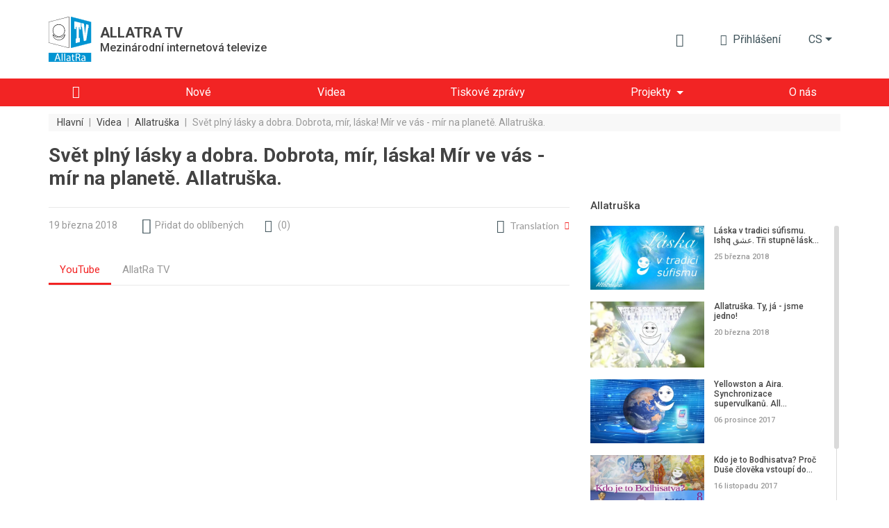

--- FILE ---
content_type: text/html; charset=UTF-8
request_url: https://allatra.tv/cs/video/dobrota-mir-lyubov
body_size: 15800
content:
<!DOCTYPE html>
<html lang="cs">
    <head prefix="og: http://ogp.me/ns#
    fb: http://ogp.me/ns/fb#
    video: http://ogp.me/ns/video#
    article: http://ogp.me/ns/article#">

    <meta http-equiv="X-UA-Compatible" content="IE=edge" />
    <meta charset="utf-8">
    <meta name="viewport" content="width=device-width, initial-scale=1, shrink-to-fit=no, maximum-scale=1.0, user-scalable=no">

    <meta name="robots" content="index, follow">

    <meta name="csrf-token" content="2x5JCom4TY1B7C1RX5xAemCmoLqdIBrnqFp2X2fM">
    <meta name="keywords" content="allatra, allatruška, lidé věděli, dobré skutky, každý člověk, velká síla, nejdůležitější, na planetě mír" />
    <meta name="description" content="Svět plný lásky a dobra. Dobrota, mír, láska! Mír ve vás - mír na planetě. Allatruška." />

    <meta property="og:title" content="Svět plný lásky a dobra. Allatruška. Kreslený film Dobro Ty." />
    <meta property="og:description" content="Svět plný lásky a dobra. Dobrota, mír, láska! Mír ve vás - mír na planetě. Allatruška." />
        <meta property="og:image" content="https://allatra.tv/storage/app/uploads/public/5f7/097/7e7/thumb_4658_0_0_0_0_auto.jpeg" />
        <meta property="og:url" content="https://allatra.tv/cs/video/dobrota-mir-lyubov" />
    <meta property="og:site_name" content="ALLATRA TV" />
        <meta property="og:type" content="video.other" />
    
    
    <meta property="og:video:type" content="application/x-shockwave-flash" />
        <meta property="og:video" content="http://www.youtube.com/v/gM_6L9zOlvQ?version=3&amp;amp;autohide=1" />
        <meta property="video:duration" content="207" />
    <meta property="video:tag" content="allatra" />
    <meta property="ya:ovs:upload_date" content="2018-03-18" />
    <meta property="ya:ovs:adult" content="false" />

    
    <link hreflang="ru" rel="alternate" href="/video/dobrota-mir-lyubov" />
    <title>Svět plný lásky a dobra. Allatruška. Kreslený film Dobro Ty.</title>
    <link rel="preload" href="/themes/default/assets/icons/icomoon/fonts/icomoon.ttf?o4xnx9" as="font" type="font/ttf" crossorigin="anonymous">
	<link rel="stylesheet" href="/themes/default/assets/dist/css/styles.5f05a4.css">
        <link rel="shortcut icon" href="/themes/default/assets/images/favicon.png">
    <meta name="p:domain_verify" content="5ce5f198664c7a7db7ba7f6104d394f2"/>
</head>    <body>
        <div id="app">
                
    


<div class="header">
    <div class="container px-md-0" id="header-container">
        <div class="row my-lg-4 align-items-lg-center">
            <div class="col-auto">
                <div class="header__logo">
                    <a href="/cs">
                        <img src="/themes/default/assets/images/logo/AllatRaTV_logo_en.svg" alt="ALLATRA TV Logo">
                    </a>

                                            <a href="https://allatra.tv/cs" class="header__logo-text-link" rel="nofollow">
                            <div class="header__logo-text">
                                <span class="header__logo-text-title">ALLATRA TV</span>
                                <span class="header__logo-text-subtitle">Mezinárodní internetová televize</span>
                            </div>
                        </a>
                                    </div>
            </div>



            <div class="col pl-0">
                <div class="header__info">
                                        <top-bar
                      :user="null"
                      :translations="{&quot;alt&quot;:&quot;Kniha AllatRa&quot;,&quot;download&quot;:&quot;St\u00e1hnout knihu \u201eAllatRa\u201d&quot;,&quot;enterText&quot;:&quot;P\u0159ihl\u00e1\u0161en\u00ed&quot;,&quot;favoriteLocationInfo&quot;:&quot;\&quot;\u0418\u0437\u0431\u0440\u0430\u043d\u043d\u043e\u0435\&quot; \u043d\u0430\u0445\u043e\u0434\u0438\u0442\u0441\u044f \u0432 \u043c\u0435\u043d\u044e \u043f\u043e\u043b\u044c\u0437\u043e\u0432\u0430\u0442\u0435\u043b\u044f&quot;,&quot;search&quot;:{&quot;placeholder&quot;:&quot;Vyhled\u00e1v\u00e1n\u00ed&quot;,&quot;search&quot;:&quot;Hledat&quot;,&quot;nothingFound&quot;:&quot;Nebyly nalezeny \u017e\u00e1dn\u00e9 v\u00fdsledky&quot;},&quot;notifications&quot;:{&quot;notificationsText&quot;:&quot;Upozorn\u011bn\u00ed&quot;,&quot;nothingToShowText&quot;:&quot;Zat\u00edm nem\u00e1te \u017e\u00e1dn\u00e1 nov\u00e1 upozorn\u011bn\u00ed&quot;},&quot;profile&quot;:{&quot;favoriteText&quot;:&quot;Obl\u00edben\u00e9&quot;,&quot;settingsText&quot;:&quot;Nastaven\u00ed profilu&quot;,&quot;exitText&quot;:&quot;Odhl\u00e1\u0161en\u00ed&quot;}}"
                      token="2x5JCom4TY1B7C1RX5xAemCmoLqdIBrnqFp2X2fM"
                      session-key="4ikPgu3wFpUj0aHqMuYYUoG9TAfP6ykB1l3EK03q"
                      :book-files="[{&quot;url&quot;:&quot;\/file\/96&quot;,&quot;extension&quot;:&quot;pdf&quot;}]"
                    >
                    </top-bar>

                    <div class="d-none d-lg-block">
    <render-if-visible>
        <langs-dropdown
            class="d-none d-lg-block"
            current-lang-code="cs"
            :lang-menu-links="{&quot;ru&quot;:{&quot;link&quot;:&quot;\/video\/dobrota-mir-lyubov&quot;,&quot;name&quot;:&quot;\u0420\u0443\u0441\u0441\u043a\u0438\u0439&quot;,&quot;target&quot;:&quot;_self&quot;,&quot;alternative&quot;:true},&quot;en&quot;:{&quot;link&quot;:&quot;\/en&quot;,&quot;name&quot;:&quot;English&quot;,&quot;target&quot;:&quot;_self&quot;,&quot;alternative&quot;:false},&quot;sk&quot;:{&quot;link&quot;:&quot;\/sk&quot;,&quot;name&quot;:&quot;Sloven\u010dina&quot;,&quot;target&quot;:&quot;_self&quot;,&quot;alternative&quot;:false},&quot;es&quot;:{&quot;link&quot;:&quot;\/es&quot;,&quot;name&quot;:&quot;Espa\u00f1ol&quot;,&quot;target&quot;:&quot;_self&quot;,&quot;alternative&quot;:false},&quot;de&quot;:{&quot;link&quot;:&quot;\/de&quot;,&quot;name&quot;:&quot;Deutsch&quot;,&quot;target&quot;:&quot;_self&quot;,&quot;alternative&quot;:false},&quot;it&quot;:{&quot;link&quot;:&quot;\/it&quot;,&quot;name&quot;:&quot;Italiano&quot;,&quot;target&quot;:&quot;_self&quot;,&quot;alternative&quot;:false},&quot;pt&quot;:{&quot;link&quot;:&quot;\/pt&quot;,&quot;name&quot;:&quot;Portugu\u00eas&quot;,&quot;target&quot;:&quot;_self&quot;,&quot;alternative&quot;:false},&quot;uk&quot;:{&quot;link&quot;:&quot;\/uk&quot;,&quot;name&quot;:&quot;\u0423\u043a\u0440\u0430\u0457\u043d\u0441\u044c\u043a\u0430&quot;,&quot;target&quot;:&quot;_self&quot;,&quot;alternative&quot;:false},&quot;hy&quot;:{&quot;link&quot;:&quot;\/hy&quot;,&quot;name&quot;:&quot;\u0540\u0561\u0575\u0561\u057d\u057f\u0561\u0576&quot;,&quot;target&quot;:&quot;_self&quot;,&quot;alternative&quot;:false},&quot;bg&quot;:{&quot;link&quot;:&quot;\/bg&quot;,&quot;name&quot;:&quot;\u0411\u044a\u043b\u0433\u0430\u0440\u0441\u043a\u0438&quot;,&quot;target&quot;:&quot;_self&quot;,&quot;alternative&quot;:false},&quot;ko&quot;:{&quot;link&quot;:&quot;\/ko&quot;,&quot;name&quot;:&quot;\ud55c\uad6d\uc5b4&quot;,&quot;target&quot;:&quot;_self&quot;,&quot;alternative&quot;:false},&quot;lv&quot;:{&quot;link&quot;:&quot;\/lv&quot;,&quot;name&quot;:&quot;Latvie\u0161u&quot;,&quot;target&quot;:&quot;_self&quot;,&quot;alternative&quot;:false},&quot;lt&quot;:{&quot;link&quot;:&quot;\/lt&quot;,&quot;name&quot;:&quot;Lietuvi\u0173&quot;,&quot;target&quot;:&quot;_self&quot;,&quot;alternative&quot;:false},&quot;ro&quot;:{&quot;link&quot;:&quot;\/ro&quot;,&quot;name&quot;:&quot;Rom\u00e2n\u0103&quot;,&quot;target&quot;:&quot;_self&quot;,&quot;alternative&quot;:false},&quot;fr&quot;:{&quot;link&quot;:&quot;\/fr&quot;,&quot;name&quot;:&quot;Fran\u00e7ais&quot;,&quot;target&quot;:&quot;_self&quot;,&quot;alternative&quot;:false},&quot;hr&quot;:{&quot;link&quot;:&quot;\/hr&quot;,&quot;name&quot;:&quot;Hrvatski&quot;,&quot;target&quot;:&quot;_self&quot;,&quot;alternative&quot;:false},&quot;pl&quot;:{&quot;link&quot;:&quot;\/pl&quot;,&quot;name&quot;:&quot;Polski&quot;,&quot;target&quot;:&quot;_self&quot;,&quot;alternative&quot;:false},&quot;uz&quot;:{&quot;link&quot;:&quot;\/uz&quot;,&quot;name&quot;:&quot;\u041e\u02bbzbek tili&quot;,&quot;target&quot;:&quot;_self&quot;,&quot;alternative&quot;:false},&quot;zh&quot;:{&quot;link&quot;:&quot;https:\/\/allatra.cn&quot;,&quot;name&quot;:&quot;\u4e2d\u56fd&quot;,&quot;target&quot;:&quot;_blank&quot;,&quot;alternative&quot;:false},&quot;ja&quot;:{&quot;link&quot;:&quot;\/ja&quot;,&quot;name&quot;:&quot;\u65e5\u672c\u8a9e&quot;,&quot;target&quot;:&quot;_self&quot;,&quot;alternative&quot;:false},&quot;tr&quot;:{&quot;link&quot;:&quot;\/tr&quot;,&quot;name&quot;:&quot;T\u00fcrk\u00e7e&quot;,&quot;target&quot;:&quot;_self&quot;,&quot;alternative&quot;:false},&quot;hu&quot;:{&quot;link&quot;:&quot;\/hu&quot;,&quot;name&quot;:&quot;Magyar&quot;,&quot;target&quot;:&quot;_self&quot;,&quot;alternative&quot;:false},&quot;sr&quot;:{&quot;link&quot;:&quot;\/sr&quot;,&quot;name&quot;:&quot;\u0421\u0440\u043f\u0441\u043a\u0438&quot;,&quot;target&quot;:&quot;_self&quot;,&quot;alternative&quot;:false},&quot;da&quot;:{&quot;link&quot;:&quot;\/da&quot;,&quot;name&quot;:&quot;Dansk&quot;,&quot;target&quot;:&quot;_self&quot;,&quot;alternative&quot;:false}}"
            :user-lang-message="&quot;&quot;"
        ></langs-dropdown>
    </render-if-visible>
</div>

<div class="header-language-select d-lg-none">
    <render-if-visible>
        <tooltip
            :content="&quot;&quot;"
            :timeout="8"
            show-manual
            ref="tooltip"
        >
            <button
                class="btn dropdown-toggle"
                @click.prevent="$refs.tooltip.close(), $bvModal.show('site-langs-modal')"
            >
                cs
            </button>
        </tooltip>
    </render-if-visible>
</div>

<div class="d-block d-lg-none">
    <render-if-visible>
        <site-langs-modal
            :translations="{&quot;chooseLangs&quot;:&quot;Zvolte jazyk&quot;}"
            :lang-menu-links="{&quot;ru&quot;:{&quot;link&quot;:&quot;\/video\/dobrota-mir-lyubov&quot;,&quot;name&quot;:&quot;\u0420\u0443\u0441\u0441\u043a\u0438\u0439&quot;,&quot;target&quot;:&quot;_self&quot;,&quot;alternative&quot;:true},&quot;en&quot;:{&quot;link&quot;:&quot;\/en&quot;,&quot;name&quot;:&quot;English&quot;,&quot;target&quot;:&quot;_self&quot;,&quot;alternative&quot;:false},&quot;sk&quot;:{&quot;link&quot;:&quot;\/sk&quot;,&quot;name&quot;:&quot;Sloven\u010dina&quot;,&quot;target&quot;:&quot;_self&quot;,&quot;alternative&quot;:false},&quot;es&quot;:{&quot;link&quot;:&quot;\/es&quot;,&quot;name&quot;:&quot;Espa\u00f1ol&quot;,&quot;target&quot;:&quot;_self&quot;,&quot;alternative&quot;:false},&quot;de&quot;:{&quot;link&quot;:&quot;\/de&quot;,&quot;name&quot;:&quot;Deutsch&quot;,&quot;target&quot;:&quot;_self&quot;,&quot;alternative&quot;:false},&quot;it&quot;:{&quot;link&quot;:&quot;\/it&quot;,&quot;name&quot;:&quot;Italiano&quot;,&quot;target&quot;:&quot;_self&quot;,&quot;alternative&quot;:false},&quot;pt&quot;:{&quot;link&quot;:&quot;\/pt&quot;,&quot;name&quot;:&quot;Portugu\u00eas&quot;,&quot;target&quot;:&quot;_self&quot;,&quot;alternative&quot;:false},&quot;uk&quot;:{&quot;link&quot;:&quot;\/uk&quot;,&quot;name&quot;:&quot;\u0423\u043a\u0440\u0430\u0457\u043d\u0441\u044c\u043a\u0430&quot;,&quot;target&quot;:&quot;_self&quot;,&quot;alternative&quot;:false},&quot;hy&quot;:{&quot;link&quot;:&quot;\/hy&quot;,&quot;name&quot;:&quot;\u0540\u0561\u0575\u0561\u057d\u057f\u0561\u0576&quot;,&quot;target&quot;:&quot;_self&quot;,&quot;alternative&quot;:false},&quot;bg&quot;:{&quot;link&quot;:&quot;\/bg&quot;,&quot;name&quot;:&quot;\u0411\u044a\u043b\u0433\u0430\u0440\u0441\u043a\u0438&quot;,&quot;target&quot;:&quot;_self&quot;,&quot;alternative&quot;:false},&quot;ko&quot;:{&quot;link&quot;:&quot;\/ko&quot;,&quot;name&quot;:&quot;\ud55c\uad6d\uc5b4&quot;,&quot;target&quot;:&quot;_self&quot;,&quot;alternative&quot;:false},&quot;lv&quot;:{&quot;link&quot;:&quot;\/lv&quot;,&quot;name&quot;:&quot;Latvie\u0161u&quot;,&quot;target&quot;:&quot;_self&quot;,&quot;alternative&quot;:false},&quot;lt&quot;:{&quot;link&quot;:&quot;\/lt&quot;,&quot;name&quot;:&quot;Lietuvi\u0173&quot;,&quot;target&quot;:&quot;_self&quot;,&quot;alternative&quot;:false},&quot;ro&quot;:{&quot;link&quot;:&quot;\/ro&quot;,&quot;name&quot;:&quot;Rom\u00e2n\u0103&quot;,&quot;target&quot;:&quot;_self&quot;,&quot;alternative&quot;:false},&quot;fr&quot;:{&quot;link&quot;:&quot;\/fr&quot;,&quot;name&quot;:&quot;Fran\u00e7ais&quot;,&quot;target&quot;:&quot;_self&quot;,&quot;alternative&quot;:false},&quot;hr&quot;:{&quot;link&quot;:&quot;\/hr&quot;,&quot;name&quot;:&quot;Hrvatski&quot;,&quot;target&quot;:&quot;_self&quot;,&quot;alternative&quot;:false},&quot;pl&quot;:{&quot;link&quot;:&quot;\/pl&quot;,&quot;name&quot;:&quot;Polski&quot;,&quot;target&quot;:&quot;_self&quot;,&quot;alternative&quot;:false},&quot;uz&quot;:{&quot;link&quot;:&quot;\/uz&quot;,&quot;name&quot;:&quot;\u041e\u02bbzbek tili&quot;,&quot;target&quot;:&quot;_self&quot;,&quot;alternative&quot;:false},&quot;zh&quot;:{&quot;link&quot;:&quot;https:\/\/allatra.cn&quot;,&quot;name&quot;:&quot;\u4e2d\u56fd&quot;,&quot;target&quot;:&quot;_blank&quot;,&quot;alternative&quot;:false},&quot;ja&quot;:{&quot;link&quot;:&quot;\/ja&quot;,&quot;name&quot;:&quot;\u65e5\u672c\u8a9e&quot;,&quot;target&quot;:&quot;_self&quot;,&quot;alternative&quot;:false},&quot;tr&quot;:{&quot;link&quot;:&quot;\/tr&quot;,&quot;name&quot;:&quot;T\u00fcrk\u00e7e&quot;,&quot;target&quot;:&quot;_self&quot;,&quot;alternative&quot;:false},&quot;hu&quot;:{&quot;link&quot;:&quot;\/hu&quot;,&quot;name&quot;:&quot;Magyar&quot;,&quot;target&quot;:&quot;_self&quot;,&quot;alternative&quot;:false},&quot;sr&quot;:{&quot;link&quot;:&quot;\/sr&quot;,&quot;name&quot;:&quot;\u0421\u0440\u043f\u0441\u043a\u0438&quot;,&quot;target&quot;:&quot;_self&quot;,&quot;alternative&quot;:false},&quot;da&quot;:{&quot;link&quot;:&quot;\/da&quot;,&quot;name&quot;:&quot;Dansk&quot;,&quot;target&quot;:&quot;_self&quot;,&quot;alternative&quot;:false}}"
        ></site-langs-modal>
    </render-if-visible>
</div>
                                        <navbar
                        :translations = "{&quot;download_allatra_book&quot;:&quot;St\u00e1hnout knihu \u201eAllatRa\u201d&quot;,&quot;join_to_allatra_team&quot;:&quot;P\u0159ipojte se k t\u00fdmu ALLATRA TV!&quot;,&quot;join&quot;:&quot;P\u0159ipojit se&quot;,&quot;allatra_book_alt&quot;:&quot;Kniha AllatRa&quot;}"
                        :navbar-groups = "[{&quot;name&quot;:&quot;Hlavn\u00ed&quot;,&quot;url&quot;:&quot;\/cs\/&quot;,&quot;isHome&quot;:true,&quot;open&quot;:true,&quot;targetBlank&quot;:false,&quot;customClass&quot;:null,&quot;isActive&quot;:false,&quot;maybeActiveClass&quot;:null},{&quot;name&quot;:&quot;Nov\u00e9&quot;,&quot;url&quot;:&quot;\/cs\/new&quot;,&quot;isHome&quot;:false,&quot;open&quot;:true,&quot;targetBlank&quot;:false,&quot;customClass&quot;:null,&quot;isActive&quot;:false,&quot;maybeActiveClass&quot;:null},{&quot;name&quot;:&quot;Videa&quot;,&quot;url&quot;:&quot;\/cs\/videos&quot;,&quot;isHome&quot;:false,&quot;open&quot;:true,&quot;targetBlank&quot;:false,&quot;customClass&quot;:&quot;&quot;,&quot;isActive&quot;:false,&quot;maybeActiveClass&quot;:null},{&quot;name&quot;:&quot;Tiskov\u00e9 zpr\u00e1vy&quot;,&quot;url&quot;:&quot;\/cs\/news&quot;,&quot;isHome&quot;:false,&quot;open&quot;:true,&quot;targetBlank&quot;:false,&quot;customClass&quot;:&quot;&quot;,&quot;isActive&quot;:false,&quot;maybeActiveClass&quot;:null},{&quot;name&quot;:&quot;Projekty&quot;,&quot;url&quot;:null,&quot;isHome&quot;:false,&quot;open&quot;:false,&quot;targetBlank&quot;:false,&quot;customClass&quot;:null,&quot;isActive&quot;:false,&quot;maybeActiveClass&quot;:null,&quot;items&quot;:[{&quot;name&quot;:&quot;Klima&quot;,&quot;url&quot;:&quot;https:\/\/allatra.tv\/allatra-climate\/cs\/&quot;,&quot;isHome&quot;:false,&quot;open&quot;:true,&quot;targetBlank&quot;:true,&quot;customClass&quot;:&quot;g__allcaps&quot;,&quot;isActive&quot;:false,&quot;maybeActiveClass&quot;:null},{&quot;name&quot;:&quot;Jedin\u00e9 zrno&quot;,&quot;url&quot;:&quot;https:\/\/allatra.tv\/cs\/category\/jedine-zrno&quot;,&quot;isHome&quot;:false,&quot;open&quot;:true,&quot;targetBlank&quot;:true,&quot;customClass&quot;:&quot;g__allcaps&quot;,&quot;isActive&quot;:false,&quot;maybeActiveClass&quot;:null}]},{&quot;name&quot;:&quot;O n\u00e1s&quot;,&quot;url&quot;:&quot;\/cs\/about&quot;,&quot;isHome&quot;:false,&quot;open&quot;:true,&quot;targetBlank&quot;:false,&quot;customClass&quot;:null,&quot;isActive&quot;:false,&quot;maybeActiveClass&quot;:null}]"
                        :book-files="[{&quot;url&quot;:&quot;\/file\/96&quot;,&quot;extension&quot;:&quot;pdf&quot;}]"
                    >
                    </navbar>
                </div>
            </div>
        </div>
    </div>

    <div class="header__menu " id="header__menu">
        <div class="container">
            <div class="row d-none d-lg-block">
                <div class="col">
                    <nav class="navbar navbar-expand-lg">
<!--                        <div class="header__brand-line">-->
<!--                            <img src="/themes/default/assets/images/brand-line.svg" alt="Brand line">-->
<!--                        </div>-->
                        <button class="navbar-toggler" type="button" data-toggle="collapse" data-target="#navbarNavDropdown" aria-controls="navbarNavDropdown" aria-expanded="false" aria-label="Toggle navigation">
                            <span class="navbar-toggler-icon"></span>
                        </button>
                        <div class="collapse navbar-collapse" id="navbarNavDropdown">
                            <ul class="navbar-nav">
                                                                                                            <li class="nav-item ">
                                            <a
                                                class="nav-link nav-link--home"
                                                href="/cs/"
                                                
                                            >
                                                                                                    <i class="g__icon-home"></i>
                                                                                            </a>
                                        </li>
                                                                                                                                                <li class="nav-item ">
                                            <a
                                                class="nav-link "
                                                href="/cs/new"
                                                
                                            >
                                                                                                    <span>Nové</span>
                                                                                            </a>
                                        </li>
                                                                                                                                                <li class="nav-item ">
                                            <a
                                                class="nav-link "
                                                href="/cs/videos"
                                                
                                            >
                                                                                                    <span>Videa</span>
                                                                                            </a>
                                        </li>
                                                                                                                                                <li class="nav-item ">
                                            <a
                                                class="nav-link "
                                                href="/cs/news"
                                                
                                            >
                                                                                                    <span>Tiskové zprávy</span>
                                                                                            </a>
                                        </li>
                                                                                                                                                <li class="nav-item dropdown ">
                                            <span
                                                class="nav-link dropdown-toggle"
                                                role="button"
                                                aria-haspopup="true"
                                            >Projekty</span>

                                            <div class="dropdown-menu">
                                                                                                    <a
                                                        class="dropdown-item  g__allcaps"
                                                        href="https://allatra.tv/allatra-climate/cs/"
                                                        target="_blank"
                                                    >Klima
                                                                                                            <i class="g__icon-external-link pl-2 g__fs13px"></i>
                                                                                                        </a>
                                                                                                    <a
                                                        class="dropdown-item  g__allcaps"
                                                        href="https://allatra.tv/cs/category/jedine-zrno"
                                                        target="_blank"
                                                    >Jediné zrno
                                                                                                            <i class="g__icon-external-link pl-2 g__fs13px"></i>
                                                                                                        </a>
                                                                                            </div>
                                        </li>
                                                                                                                                                <li class="nav-item ">
                                            <a
                                                class="nav-link "
                                                href="/cs/about"
                                                
                                            >
                                                                                                    <span>O nás</span>
                                                                                            </a>
                                        </li>
                                                                                                </ul>
                        </div>
                    </nav>
                </div>
            </div>
        </div>
    </div>

    </div>            <div class="g__page-layout">
                                    <div class="container px-md-0">
        <div class="row">
            <div class="col-12 d-none d-md-block">
                <ol itemscope itemtype="https://schema.org/BreadcrumbList" class="breadcrumbs">
                                            <li
                            itemprop="itemListElement"
                            itemscope
                            itemtype="https://schema.org/ListItem"
                            class="breadcrumbs__item"
                        >
                                                            <a itemprop="item" href="https://allatra.tv/cs" title="Hlavní">
                                    <span class="breadcrumbs__item-text" itemprop="name">Hlavní</span>
                                </a>
                            
                            
                            <meta itemprop="position" content="1" />
                        </li>
                                                    <span class="breadcrumbs__separator">|</span>
                                                                    <li
                            itemprop="itemListElement"
                            itemscope
                            itemtype="https://schema.org/ListItem"
                            class="breadcrumbs__item"
                        >
                                                            <a itemprop="item" href="https://allatra.tv/cs/videos" title="Videa">
                                    <span class="breadcrumbs__item-text" itemprop="name">Videa</span>
                                </a>
                            
                            
                            <meta itemprop="position" content="2" />
                        </li>
                                                    <span class="breadcrumbs__separator">|</span>
                                                                    <li
                            itemprop="itemListElement"
                            itemscope
                            itemtype="https://schema.org/ListItem"
                            class="breadcrumbs__item"
                        >
                                                            <a itemprop="item" href="/cs/category/allatrushka" title="Allatruška">
                                    <span class="breadcrumbs__item-text" itemprop="name">Allatruška</span>
                                </a>
                            
                            
                            <meta itemprop="position" content="3" />
                        </li>
                                                    <span class="breadcrumbs__separator">|</span>
                                                                    <li
                            itemprop="itemListElement"
                            itemscope
                            itemtype="https://schema.org/ListItem"
                            class="breadcrumbs__item"
                        >
                                                            <span
                                    class="breadcrumbs__item-text breadcrumbs__item-text--inactive" itemprop="name"
                                    title="Svět plný lásky a dobra. Dobrota, mír, láska! Mír ve vás - mír na planetě. Allatruška."
                                >
                                  Svět plný lásky a dobra. Dobrota, mír, láska! Mír ve vás - mír na planetě. Allatruška.
                                </span>
                            
                            
                            <meta itemprop="position" content="4" />
                        </li>
                                                            </ol>
            </div>

            <div class="col-12 d-block d-md-none">
                <ol class="breadcrumbs dropdown">
                    <li
                        class="breadcrumbs__item dropdown-toggle g__cursor-pointer"
                        data-toggle="dropdown"
                        aria-haspopup="true"
                        aria-expanded="false"
                        id="breadcrumbs__dropdown"
                    >
                        <span class="breadcrumbs__item-text">
                            Zpět
                        </span>
                    </li>

                                        <li class="breadcrumbs__item">
                        <span
                            class="breadcrumbs__item-text breadcrumbs__item-text--inactive"
                            title="Svět plný lásky a dobra. Dobrota, mír, láska! Mír ve vás - mír na planetě. Allatruška."
                        >
                            Svět plný lásky a dobra. Dobrota, mír, láska! Mír ve vás - mír na planetě. Allatruška.
                        </span>
                    </li>

                    <div class="breadcrumbs__drop dropdown-menu" aria-labelledby="breadcrumbs__dropdown">
                                                                                    <a href="/cs/category/allatrushka" title="Allatruška">
                                    <div class="breadcrumbs__drop-text">Allatruška</div>
                                </a>
                                                                                                                <a href="https://allatra.tv/cs/videos" title="Videa">
                                    <div class="breadcrumbs__drop-text">Videa</div>
                                </a>
                                                                                                                <a href="https://allatra.tv/cs" title="Hlavní">
                                    <div class="breadcrumbs__drop-text">Hlavní</div>
                                </a>
                                                                        </div>
                </ol>
            </div>
        </div>
    </div>
                <div
  class="video-page"
  >
    <div class="container px-md-0">
        <div class="row">
            <div class="col-xl-8">
                <h1 class="g__page-title" itemprop="headline">Svět plný lásky a dobra. Dobrota, mír, láska! Mír ve vás - mír na planetě. Allatruška.</h1>
            </div>
        </div>

                <div itemscope class="d-none" itemtype="http://schema.org/VideoObject">
            <span itemprop="name">Svět plný lásky a dobra. Dobrota, mír, láska! Mír ve vás - mír na planetě. Allatruška.</span>
            <span itemprop="description">Probuzením dobra v sobě jej každý probouzí ve světě. Pokud je ve vás mír, pak je mír na planetě. Dobro dříve nebo později vyhrává!</span>
            <img itemprop="thumbnailUrl" src="/storage/app/uploads/public/5f7/097/7e7/thumb_4658_0_0_0_0_auto.jpeg" alt="Svět plný lásky a dobra. Dobrota, mír, láska! Mír ve vás - mír na planetě. Allatruška."/>
            <meta itemprop="uploadDate" content="2018-03-18"/>
                        <link itemprop="embedUrl" href="https://www.youtube.com/embed/gM_6L9zOlvQ" />
                        <meta itemprop="isFamilyFriendly" content="true" />
            <link itemprop="url" href="/cs/video/dobrota-mir-lyubov" />
            <span itemprop="thumbnail" itemscope itemtype="http://schema.org/ImageObject">
                <img itemprop="contentUrl" src="/storage/app/uploads/public/5f7/097/7e7/thumb_4658_0_0_0_0_auto.jpeg" alt="Svět plný lásky a dobra. Dobrota, mír, láska! Mír ve vás - mír na planetě. Allatruška."/>
                <span itemprop="description">Svět plný lásky a dobra. Dobrota, mír, láska! Mír ve vás - mír na planetě. Allatruška.</span>
            </span>
            <meta itemprop="duration" content="PT3M27S" />
        </div>

        <div id="sticky-sidebar-container" class="row">
            <main class="col-xl-8">
                <div class="row single-video">
    <div class="col-12">
        <hr class="g__page-title-hr">
    </div>
    <div class="col-12 single-video__head-items">
        <div class="row align-items-center justify-content-md-around justify-content-between">
            <div class="col-auto d-flex">
                <span class="single-video__head-items-date">19 března 2018</span>
            </div>
<!--            <div class="col-auto px-0 px-md-3 mx-0 mx-md-2 d-flex">-->
<!--                <i class="g__icon-eye g__fs18px align-self-center"></i>-->
<!--                <span class="single-video__head-items-views-count-text">-->
<!--                    <views-count-->
<!--                        initial-count=""-->
<!--                        type="video"-->
<!--                        slug=""-->
<!--                    />-->
<!--                </span>-->
<!--            </div>-->
            <div class="col-auto d-none d-md-block">
                    <favorite-update
                url=""
        :translations="{&quot;favoriteAdd&quot;:&quot;P\u0159idat do obl\u00edben\u00fdch&quot;,&quot;favoriteRemove&quot;:&quot;V obl\u00edben\u00fdch&quot;}"
    ></favorite-update>
            </div>
                            <div class="col-auto">
                    <a
                        href="#comments"
                        class="single-video__head-items-comments-link g__link"
                    >
                        <i class="g__icon-comment g__fs16px g__fs-md-18px mr-1 mr-md-2"></i>
                        <span class="d-none d-md-block">(</span>
                        <span>0</span>
                        <span class="d-none d-md-block">)</span>
                    </a>
                </div>
                        <div class="col-auto ml-auto d-none d-md-block">
                                    <div class="video-translation">
    <div class="video-translation__block" id="DropdownVideoLanguages" data-toggle="dropdown">
        <i class="g__icon-earth g__fs19px"></i>
        <span class="mr-2 video-translation__text">Translation</span>
        <i class="g__icon-drop-down g__fs11px g__red-color"></i>
    </div>

    
    <div class="video-translation__dropdown dropdown-menu dropdown-menu-right " style="--column-count: 1" aria-labelledby="DropdownVideoLanguages">
                    <a href="/video/dobrota-mir-lyubov" class="dropdown-item">Русский</a>
            </div>
</div>                            </div>
        </div>
    </div>
    <div class="col-12">
        
        <video-player-tabs
            :players="[{&quot;name&quot;:&quot;YouTube&quot;,&quot;videoUrl&quot;:&quot;https:\/\/www.youtube.com\/embed\/gM_6L9zOlvQ&quot;},{&quot;name&quot;:&quot;AllatRa TV&quot;,&quot;videoUrl&quot;:&quot;https:\/\/allatra.video\/embed?ytv=gM_6L9zOlvQ&quot;}]"
            articles-text="Textová verze"
            articles-url=""
        ></video-player-tabs>
    </div>

    <div class="col-12 single-video__footer-items">
        <div class="row align-items-center justify-content-between justify-content-md-start">

            
            <div class="col-auto ml-auto mt-3 d-block d-md-none">
                                <video-more-drop-up-button
                    :translations="{&quot;more&quot;:&quot;V\u00edce&quot;,&quot;articlesText&quot;:&quot;Textov\u00e1 verze&quot;,&quot;turnOff&quot;:&quot;Vypnout&quot;,&quot;favoriteAdd&quot;:&quot;P\u0159idat do obl\u00edben\u00fdch&quot;,&quot;favoriteRemove&quot;:&quot;V obl\u00edben\u00fdch&quot;}"
                    :video-translations="[{&quot;lang&quot;:&quot;ru&quot;,&quot;link&quot;:&quot;\/video\/dobrota-mir-lyubov&quot;,&quot;langName&quot;:&quot;\u0420\u0443\u0441\u0441\u043a\u0438\u0439&quot;}]"
                    :subtitles="{}"
                    articles-url=""
                    :favorites="{&quot;isFavorite&quot;:false,&quot;updateFavoriteStatusUrl&quot;:&quot;&quot;}"
                ></video-more-drop-up-button>
            </div>

            
            <div class="col-12 d-block d-md-none mt-1">
                <hr class="mb-0">
            </div>

            <div class="col-12 col-md-auto ml-0 ml-md-auto mt-3">
                <div class="single-video__footer-items-subscribe">
                    <span class="single-video__footer-items-subscribe-text mr-2">
                        Přihlásit se:
                    </span>

                    <div
                        data-channelid="UCxytZATPgex5Ic50KJFQItg"
                        class="g-ytsubscribe" data-layout="none" data-count="default"
                    ></div>
                </div>
            </div>

            <div class="w-100 d-none d-md-block"></div>

                            <div class="col-12 col-md-auto mt-3">
                    <a href="#comments" class="g__primary-btn px-4" rel="nofollow">
                        Zanechat komentář
                    </a>
                </div>
            
            <div class="col-auto ml-auto mt-0 mt-md-3 d-none d-md-block">
                <share-desktop
                    lang="cs"
                ></share-desktop>
            </div>
        </div>
    </div>

    <div class="col-12 mt-3 mt-md-4 mb-4" itemprop="description">
        <div
            id="single-video-full-text"
            class="single-video__description"
        >
            <p>Od starověku lidé věděli, jak důležité je udržet své myšlenky čisté, být dobrým a žít hlubokými pocity. Koneckonců, díky dobrým skutkům a hlubokým pocitům, se u každého člověka probouzí velká síla - duše se probouzí! A to je nejdůležitější věc v životě člověka!</p>

<p>Probuzením dobra v sobě jej každý probouzí ve světě. Pokud je ve vás mír, pak je mír na planetě. Dobro dříve nebo později vyhrává!</p>
<div class="art-file-block"><strong>Stáhnout knihu "AllatRa" v různých formátech:</strong> <div class="dropdown art-dropdown">
                       <button class="btn btn-default dropdown-toggle art-file-dropdown" type="button" id="dropdownMenu1" data-toggle="dropdown" aria-haspopup="true" aria-expanded="true">
                         Zvolte formát
                         <span class="caret"></span>
                       </button>
                       <ul class="dropdown-menu" aria-labelledby="dropdownMenu1"><li><a href="/file/126" target="_blank" rel="nofollow" title="Скачать файл"><span class="fa-stack fa-lg"><i class="fa fa-circle fa-stack-2x"></i><i class="fa fa-download fa-stack-1x fa-inverse"></i></span> AllatRa cz (6.9 Mb, pdf)</a></li><li><a href="/file/136" target="_blank" rel="nofollow" title="Скачать файл"><span class="fa-stack fa-lg"><i class="fa fa-circle fa-stack-2x"></i><i class="fa fa-download fa-stack-1x fa-inverse"></i></span> AllatRa cz (11.6 Mb, mobi)</a></li><li><a href="/file/137" target="_blank" rel="nofollow" title="Скачать файл"><span class="fa-stack fa-lg"><i class="fa fa-circle fa-stack-2x"></i><i class="fa fa-download fa-stack-1x fa-inverse"></i></span> AllatRa cz (10.1 Mb, epub)</a></li><li><a href="/file/138" target="_blank" rel="nofollow" title="Скачать файл"><span class="fa-stack fa-lg"><i class="fa fa-circle fa-stack-2x"></i><i class="fa fa-download fa-stack-1x fa-inverse"></i></span> AllatRa cz (16.9 Mb, fb2)</a></li></ul></div></div>

<p>&nbsp;</p>

<p>Dobro tady a teď!</p>

<p>Příteli, víš, proč naši předkové pečlivě zacházeli se Zemí, nazývali ji Matka Země a oslavovali svátky spojené s přírodními jevy? Možná ses zamýšlel nad tím, proč lidem zůstalo tolik legend a příběhů spojených s přírodou.</p>

<p>Je to proto, že svět kolem nás je plný života. Naše planeta Země také cítí, dýchá a žije. Také svým vlastním způsobem roste a mění se tak jako ty. I ona nám pomáhá a raduje se, když se v srdcích lidí objevý paprsky lásky a laskavosti, když pomáháme jeden druhému a ochraňujeme vše, co nás obklopuje.</p>

<p>Co myslíš, proč tomu tak je? Proč například silný hrdina Dobryňa učil lidi v první řadě milovat přírodu a zvířata, chránit je a pomáhat lidem, být laskavými? Projevení nezištné lásky ke všemu živému v nás probouzí skutečnou duchovní sílu, probouzí se v nás sluníčko, naše Duše a tato vnitřní síla každým dnem roste díky našim pozitivním myšlenkám, slovům a činům, díky lásce ke všemu stává se nekonečnou, svět se naplňuje tvým vnitřním světlem a mění se k lepšímu, vždyť v našem světě je všechno propojené, vše je živé.</p>

<p>Chceš odhalit tajemství? Dobro ve skutečnosti vždy vyhrává. Je potřeba pouze být čestným a laskavým, milovat vše živé: zvířata, květiny a stromy, starat se o přírodu. Rozhlédni se kolem sebe, kdo je vedle tebe? Daruj mu úsměv a popřej mu lásku a štěstí právě teď!</p>

<p>Tiše, aby nikdo neslyšel! Usměj se na sluníčko, přírodu a zvířata! Tajemství dobra je v tom, že vše co děláš, děláš nezištně, aniž bys očekával něco na oplátku. Dělej to tak, aby nový paprsek štěstí zapájel srdce druhého člověka a on předal toto vnitřní světlo a radost dál. Tak mnozí pocítí štěstí opravdového přátelství a podpory. Díky tomu se svět začne měnit, stane se lepším a plným lásky ke všemu živému, a když je svět v harmonii a přátelství, tak má z toho radost i naše planeta. I ona nám dává svou lásku a péči!</p>
        </div>
            </div>
</div>


<star-rating
  :rating-value="25"
  :rating-count="5"
  slug="dobrota-mir-lyubov"
  page-type="videos"
  :translations="{&quot;out&quot;:&quot;z&quot;,&quot;message_part_1&quot;:&quot;D\u011bkujeme za V\u00e1\u0161 hlas.&quot;,&quot;message_part_2&quot;:&quot;M\u016f\u017eete tak\u00e9 napsat koment\u00e1\u0159&quot;}"
  :class="null">
</star-rating>

    <script type="application/ld+json">
      {
        "@context": "https://schema.org",
        "@type": "MediaObject",
        "name": "Svět plný lásky a dobra. Dobrota, mír, láska! Mír ve vás - mír na planetě. Allatruška.",
        "headline": "Svět plný lásky a dobra. Dobrota, mír, láska! Mír ve vás - mír na planetě. Allatruška.",
                "datePublished": "2018-03-19",
                "aggregateRating": {
            "ratingValue": "5",
            "bestRating": "5",
            "reviewCount": "5"
        }
      }
    </script>


<script type="application/javascript">
    document.addEventListener("DOMContentLoaded", function () {
      const fullText = document.querySelector("#single-video-full-text")
      if (fullText) {
        const iframes = fullText.getElementsByTagName("iframe")
        Array.from(iframes).forEach((iframe) => {
            iframe.parentElement.classList.add("fr-video", "fr-dvb", "fr-draggable")
        })
      }
      const additionalText = document.querySelector("#single-video-additional-text")
      if (additionalText) {
        const iframes = additionalText.getElementsByTagName("iframe")
        Array.from(iframes).forEach((iframe) => {
            iframe.parentElement.classList.add("fr-video", "fr-dvb", "fr-draggable")
        })
      }
    })
</script>
                                            <comments
        :translations="{&quot;formTitle&quot;:&quot;Zanechte koment\u00e1\u0159&quot;,&quot;commentsTitle&quot;:&quot;Koment\u00e1\u0159e&quot;,&quot;labelAuthor&quot;:&quot;Va\u0161e jm\u00e9no&quot;,&quot;labelComment&quot;:&quot;V\u00e1\u0161 koment\u00e1\u0159&quot;,&quot;buttonSubmit&quot;:&quot;Publikovat&quot;,&quot;buttonReply&quot;:&quot;Odpov\u011bd\u011bt&quot;,&quot;buttonCancel&quot;:&quot;Zru\u0161it&quot;,&quot;buttonLoadMore&quot;:&quot;Zobrazit v\u00edce&quot;,&quot;buttonShowReplies&quot;:&quot;Zobrazit odpov\u011bdi ({count})&quot;,&quot;buttonHideReplies&quot;:&quot;Skr\u00fdt odpov\u011bdi&quot;,&quot;errorRequired&quot;:&quot;Pole je povinn\u00e9&quot;}"
        :data="{&quot;comments&quot;:[],&quot;total&quot;:0,&quot;allTotal&quot;:0}"
        slug="dobrota-mir-lyubov"
        type="videos"
        :is-auth="false"
    ></comments>

    
                                </main>
            <div class="col-xl-4 video-page__sidebar">
                <aside class="sidebar">
    <div id="sticky-sidebar">
        <div id="sticky-sidebar__inner" class="sidebar__inner">
                            <div class="sidebar__category-videos order-1">
                    

    <div class="category-video-list">
        <h4 class="category-video-list__title">
	        <a href="/cs/category/allatrushka">
		        Allatruška
	        </a>
        </h4>

	    	        <div class="d-flex justify-content-end mb-3 d-md-none">
		        <a href="/cs/category/allatrushka" class="g__show-more-link">
			        Zobrazit vše
		        </a>
	        </div>
	    
        <div class="d-none d-md-block">
            <div class="category-video-list__container simplebar-hide-scrollbar" data-simplebar
                data-simplebar-auto-hide="false">

                                <div class="category-video-list__item">

                    <div class="category-video-list__item-preview-container">
                        <img class="category-video-list__item-preview" src="/storage/app/uploads/public/5f7/097/7ea/thumb_4660_510_0_0_0_auto.jpeg" alt="Láska v tradici súfismu. Ishq عشق. Tři stupně lásky. Allatruška" />
                    </div>

                    <div class="category-video-list__item-text-container">
                        <a href="/cs/video/ljubov-v-tradicii-sufizma-ishq" class="category-video-list__item-link" title="Láska v tradici súfismu. Ishq عشق. Tři stupně lásky. Allatruška">
                            Láska v tradici súfismu. Ishq عشق. Tři stupně lásk...
                        </a>

                        <div class="category-video-list__item-row2">

                            <span class="category-video-list__item-date">
                                25 března 2018
                            </span>

<!--                            <span class="category-video-list__item-views-count">-->
<!--                                <i class="g__icon-eye g__fs14px"></i>-->
<!--                                <span class="ml-1 category-video-list__item-views-count-text"></span>-->
<!--                            </span>-->

                        </div>
                    </div>
                </div>
                                <div class="category-video-list__item">

                    <div class="category-video-list__item-preview-container">
                        <img class="category-video-list__item-preview" src="/storage/app/uploads/public/5f7/097/7e8/thumb_4659_510_0_0_0_auto.jpeg" alt="Allatruška. Ty, já - jsme jedno!" />
                    </div>

                    <div class="category-video-list__item-text-container">
                        <a href="/cs/video/allatrushka-celoe-nedelimoe" class="category-video-list__item-link" title="Allatruška. Ty, já - jsme jedno!">
                            Allatruška. Ty, já - jsme jedno!
                        </a>

                        <div class="category-video-list__item-row2">

                            <span class="category-video-list__item-date">
                                20 března 2018
                            </span>

<!--                            <span class="category-video-list__item-views-count">-->
<!--                                <i class="g__icon-eye g__fs14px"></i>-->
<!--                                <span class="ml-1 category-video-list__item-views-count-text"></span>-->
<!--                            </span>-->

                        </div>
                    </div>
                </div>
                                <div class="category-video-list__item">

                    <div class="category-video-list__item-preview-container">
                        <img class="category-video-list__item-preview" src="/storage/app/uploads/public/5f7/097/7e5/thumb_4657_510_0_0_0_auto.jpeg" alt="Yellowston a Aira. Synchronizace supervulkanů. Allatruška. Zpráva ALLATRA SCIENCE o změně klimatu." />
                    </div>

                    <div class="category-video-list__item-text-container">
                        <a href="/cs/video/allatrushka-yellowstone-aira" class="category-video-list__item-link" title="Yellowston a Aira. Synchronizace supervulkanů. Allatruška. Zpráva ALLATRA SCIENCE o změně klimatu.">
                            Yellowston a Aira. Synchronizace supervulkanů. All...
                        </a>

                        <div class="category-video-list__item-row2">

                            <span class="category-video-list__item-date">
                                06 prosince 2017
                            </span>

<!--                            <span class="category-video-list__item-views-count">-->
<!--                                <i class="g__icon-eye g__fs14px"></i>-->
<!--                                <span class="ml-1 category-video-list__item-views-count-text"></span>-->
<!--                            </span>-->

                        </div>
                    </div>
                </div>
                                <div class="category-video-list__item">

                    <div class="category-video-list__item-preview-container">
                        <img class="category-video-list__item-preview" src="/storage/app/uploads/public/5f7/097/7e4/thumb_4656_510_0_0_0_auto.png" alt="Kdo je to Bodhisatva? Proč Duše člověka vstoupí do těla právě osmý den po narození? Allatruška" />
                    </div>

                    <div class="category-video-list__item-text-container">
                        <a href="/cs/video/allatrushka-bodhisatva" class="category-video-list__item-link" title="Kdo je to Bodhisatva? Proč Duše člověka vstoupí do těla právě osmý den po narození? Allatruška">
                            Kdo je to Bodhisatva? Proč Duše člověka vstoupí do...
                        </a>

                        <div class="category-video-list__item-row2">

                            <span class="category-video-list__item-date">
                                16 listopadu 2017
                            </span>

<!--                            <span class="category-video-list__item-views-count">-->
<!--                                <i class="g__icon-eye g__fs14px"></i>-->
<!--                                <span class="ml-1 category-video-list__item-views-count-text"></span>-->
<!--                            </span>-->

                        </div>
                    </div>
                </div>
                                <div class="category-video-list__item">

                    <div class="category-video-list__item-preview-container">
                        <img class="category-video-list__item-preview" src="/storage/app/uploads/public/5f7/097/7e2/thumb_4655_510_0_0_0_auto.png" alt="Dobro je Tady a Teď! Písnička Allatrušky z kreslené pohádky &quot;Jak je uspořádán vesmír&quot;" />
                    </div>

                    <div class="category-video-list__item-text-container">
                        <a href="/cs/video/dobro-je-tady-a-ted-pisnicka-allatrusky" class="category-video-list__item-link" title="Dobro je Tady a Teď! Písnička Allatrušky z kreslené pohádky &quot;Jak je uspořádán vesmír&quot;">
                            Dobro je Tady a Teď! Písnička Allatrušky z kreslen...
                        </a>

                        <div class="category-video-list__item-row2">

                            <span class="category-video-list__item-date">
                                11 listopadu 2017
                            </span>

<!--                            <span class="category-video-list__item-views-count">-->
<!--                                <i class="g__icon-eye g__fs14px"></i>-->
<!--                                <span class="ml-1 category-video-list__item-views-count-text"></span>-->
<!--                            </span>-->

                        </div>
                    </div>
                </div>
                            </div>
	        	            <a href="/cs/category/allatrushka" class="g__show-more-link my-3">
		            Zobrazit vše
	            </a>
	                </div>
        <div class="d-md-none">
            <render-if-visible>
                <carousel
                    :name="&quot;top&quot;"
                    :data-source="[{&quot;title&quot;:&quot;L\u00e1ska v tradici s\u00fafismu. Ishq \u0639\u0634\u0642. T\u0159i stupn\u011b l\u00e1sky. Allatru\u0161ka&quot;,&quot;slug&quot;:&quot;ljubov-v-tradicii-sufizma-ishq&quot;,&quot;url&quot;:&quot;\/cs\/video\/ljubov-v-tradicii-sufizma-ishq&quot;,&quot;image&quot;:&quot;\/storage\/app\/uploads\/public\/5f7\/097\/7ea\/thumb_4660_510_0_0_0_auto.jpeg&quot;,&quot;durationFormatted&quot;:&quot;3:03&quot;,&quot;youtubeVideoId&quot;:&quot;OAbeEzOUvcQ&quot;,&quot;publishedAt&quot;:[],&quot;viewsCount&quot;:3471,&quot;isCommented&quot;:true,&quot;isFavorite&quot;:false,&quot;updateFavoriteStatusUrl&quot;:&quot;&quot;},{&quot;title&quot;:&quot;Allatru\u0161ka. Ty, j\u00e1 - jsme jedno!&quot;,&quot;slug&quot;:&quot;allatrushka-celoe-nedelimoe&quot;,&quot;url&quot;:&quot;\/cs\/video\/allatrushka-celoe-nedelimoe&quot;,&quot;image&quot;:&quot;\/storage\/app\/uploads\/public\/5f7\/097\/7e8\/thumb_4659_510_0_0_0_auto.jpeg&quot;,&quot;durationFormatted&quot;:&quot;7:10&quot;,&quot;youtubeVideoId&quot;:&quot;c9vWPeo_pS8&quot;,&quot;publishedAt&quot;:[],&quot;viewsCount&quot;:2954,&quot;isCommented&quot;:true,&quot;isFavorite&quot;:false,&quot;updateFavoriteStatusUrl&quot;:&quot;&quot;},{&quot;title&quot;:&quot;Yellowston a Aira. Synchronizace supervulkan\u016f. Allatru\u0161ka. Zpr\u00e1va ALLATRA SCIENCE o zm\u011bn\u011b klimatu.&quot;,&quot;slug&quot;:&quot;allatrushka-yellowstone-aira&quot;,&quot;url&quot;:&quot;\/cs\/video\/allatrushka-yellowstone-aira&quot;,&quot;image&quot;:&quot;\/storage\/app\/uploads\/public\/5f7\/097\/7e5\/thumb_4657_510_0_0_0_auto.jpeg&quot;,&quot;durationFormatted&quot;:&quot;6:44&quot;,&quot;youtubeVideoId&quot;:&quot;BugsKERU3Kg&quot;,&quot;publishedAt&quot;:[],&quot;viewsCount&quot;:3905,&quot;isCommented&quot;:true,&quot;isFavorite&quot;:false,&quot;updateFavoriteStatusUrl&quot;:&quot;&quot;},{&quot;title&quot;:&quot;Kdo je to Bodhisatva? Pro\u010d Du\u0161e \u010dlov\u011bka vstoup\u00ed do t\u011bla pr\u00e1v\u011b osm\u00fd den po narozen\u00ed? Allatru\u0161ka&quot;,&quot;slug&quot;:&quot;allatrushka-bodhisatva&quot;,&quot;url&quot;:&quot;\/cs\/video\/allatrushka-bodhisatva&quot;,&quot;image&quot;:&quot;\/storage\/app\/uploads\/public\/5f7\/097\/7e4\/thumb_4656_510_0_0_0_auto.png&quot;,&quot;durationFormatted&quot;:&quot;6:30&quot;,&quot;youtubeVideoId&quot;:&quot;X3jQuNlgyYA&quot;,&quot;publishedAt&quot;:[],&quot;viewsCount&quot;:3154,&quot;isCommented&quot;:true,&quot;isFavorite&quot;:false,&quot;updateFavoriteStatusUrl&quot;:&quot;&quot;},{&quot;title&quot;:&quot;Dobro je Tady a Te\u010f! P\u00edsni\u010dka Allatru\u0161ky z kreslen\u00e9 poh\u00e1dky \&quot;Jak je uspo\u0159\u00e1d\u00e1n vesm\u00edr\&quot;&quot;,&quot;slug&quot;:&quot;dobro-je-tady-a-ted-pisnicka-allatrusky&quot;,&quot;url&quot;:&quot;\/cs\/video\/dobro-je-tady-a-ted-pisnicka-allatrusky&quot;,&quot;image&quot;:&quot;\/storage\/app\/uploads\/public\/5f7\/097\/7e2\/thumb_4655_510_0_0_0_auto.png&quot;,&quot;durationFormatted&quot;:&quot;00:58&quot;,&quot;youtubeVideoId&quot;:&quot;OKv5V29Vfqw&quot;,&quot;publishedAt&quot;:[],&quot;viewsCount&quot;:3651,&quot;isCommented&quot;:true,&quot;isFavorite&quot;:false,&quot;updateFavoriteStatusUrl&quot;:&quot;&quot;}]"
                ></carousel>
            </render-if-visible>
        </div>
    </div>
                </div>
            
            
            <div class="sidebar__communications order-4 order-md-3">
                <hr class="my-4 d-md-none">

                                                <div class="news-subscription">
    
    <news-subscription-form
        :translations="{&quot;headingTitle&quot;:&quot;P\u0159ihlaste se k odb\u011bru novinek&quot;,&quot;headingSubtitle&quot;:&quot;Zas\u00edl\u00e1n\u00ed aktu\u00e1ln\u00edch informac\u00ed o po\u0159adech ALLATRA TV a jin\u00fdch projekt\u016f MSH \u201eALLATRA\u201d&quot;,&quot;acceptPrivacyText&quot;:&quot;Odesl\u00e1n\u00edm formul\u00e1\u0159e d\u00e1v\u00e1te&quot;,&quot;acceptPrivacyLinkText&quot;:&quot;Souhlas se zpracov\u00e1n\u00edm osobn\u00edch \u00fadaj\u016f&quot;,&quot;fieldMissing&quot;:&quot;Pole je povinn\u00e9&quot;,&quot;emailBadFormat&quot;:&quot;Nespr\u00e1vn\u00fd e-mail&quot;,&quot;subscribe&quot;:&quot;P\u0159ihl\u00e1sit se&quot;,&quot;email&quot;:&quot;E-mail&quot;,&quot;forConfirmModal&quot;:{&quot;headingTitle&quot;:&quot;Potvr\u010fte odb\u011br&quot;,&quot;headingSubtitle&quot;:&quot;zpr\u00e1v o aktu\u00e1ln\u00edch informac\u00edch o po\u0159adech ALLATRA TV a dal\u0161\u00edch projektech MSH \u201eALLATRA\u201d&quot;,&quot;confirmation&quot;:&quot;Na V\u00e1mi zadanou e-mailovou adresu {email} byl zasl\u00e1n e-mail s odkazem na potvrzen\u00ed odb\u011bru novinek.&quot;}}"
        privacy-link="/cs/privacy"
    ></news-subscription-form>
</div>                            </div>

            <div class="sidebar__category-videos mt-2 mt-md-4 pt-md-2 order-3 order-md-4">
                <div class="sidebar__category-videos">
                                    

    <div class="category-video-list">
        <h4 class="category-video-list__title">
	        <a href="/cs/category/mimoradne-zpravy">
		        Mimořádné zprávy o klimatu
	        </a>
        </h4>

	    	        <div class="d-flex justify-content-end mb-3 d-md-none">
		        <a href="/cs/category/mimoradne-zpravy" class="g__show-more-link">
			        Zobrazit vše
		        </a>
	        </div>
	    
        <div class="d-none d-md-block">
            <div class="category-video-list__container simplebar-hide-scrollbar" data-simplebar
                data-simplebar-auto-hide="false">

                                <div class="category-video-list__item">

                    <div class="category-video-list__item-preview-container">
                        <img class="category-video-list__item-preview" src="/storage/app/uploads/public/694/b8e/d0c/thumb_18891_510_0_0_0_auto.jpg" alt="Proč se geodynamická krize stává nevyhnutelnou" />
                    </div>

                    <div class="category-video-list__item-text-container">
                        <a href="/cs/video/proc-se-geodynamicka-krize-stava-nevyhnutelnou" class="category-video-list__item-link" title="Proč se geodynamická krize stává nevyhnutelnou">
                            Proč se geodynamická krize stává nevyhnutelnou
                        </a>

                        <div class="category-video-list__item-row2">

                            <span class="category-video-list__item-date">
                                24 prosince 2025
                            </span>

<!--                            <span class="category-video-list__item-views-count">-->
<!--                                <i class="g__icon-eye g__fs14px"></i>-->
<!--                                <span class="ml-1 category-video-list__item-views-count-text"></span>-->
<!--                            </span>-->

                        </div>
                    </div>
                </div>
                                <div class="category-video-list__item">

                    <div class="category-video-list__item-preview-container">
                        <img class="category-video-list__item-preview" src="/storage/app/uploads/public/693/72f/3dd/thumb_18834_510_0_0_0_auto.jpg" alt="Katastrofické sesuvy půdy tohoto týdne | Ztráty na životech ve 4 zemích" />
                    </div>

                    <div class="category-video-list__item-text-container">
                        <a href="/cs/video/katastroficke-sesuvy-pudy-tohoto-tydne-ztraty-na-zivotech-ve-4-zemich" class="category-video-list__item-link" title="Katastrofické sesuvy půdy tohoto týdne | Ztráty na životech ve 4 zemích">
                            Katastrofické sesuvy půdy tohoto týdne | Ztráty na...
                        </a>

                        <div class="category-video-list__item-row2">

                            <span class="category-video-list__item-date">
                                08 prosince 2025
                            </span>

<!--                            <span class="category-video-list__item-views-count">-->
<!--                                <i class="g__icon-eye g__fs14px"></i>-->
<!--                                <span class="ml-1 category-video-list__item-views-count-text"></span>-->
<!--                            </span>-->

                        </div>
                    </div>
                </div>
                                <div class="category-video-list__item">

                    <div class="category-video-list__item-preview-container">
                        <img class="category-video-list__item-preview" src="/storage/app/uploads/public/692/4cd/67d/thumb_18787_510_0_0_0_auto.jpg" alt="Tragédie s turisty v Chile, tornádo v Itálii a bouře „CLAUDIA“ | Klimatický chaos tohoto týdne" />
                    </div>

                    <div class="category-video-list__item-text-container">
                        <a href="/cs/video/tragedie-s-turisty-v-chile-tornado-v-italii-a-boure-claudia-klimaticky-chaos" class="category-video-list__item-link" title="Tragédie s turisty v Chile, tornádo v Itálii a bouře „CLAUDIA“ | Klimatický chaos tohoto týdne">
                            Tragédie s turisty v Chile, tornádo v Itálii a bou...
                        </a>

                        <div class="category-video-list__item-row2">

                            <span class="category-video-list__item-date">
                                24 listopadu 2025
                            </span>

<!--                            <span class="category-video-list__item-views-count">-->
<!--                                <i class="g__icon-eye g__fs14px"></i>-->
<!--                                <span class="ml-1 category-video-list__item-views-count-text"></span>-->
<!--                            </span>-->

                        </div>
                    </div>
                </div>
                                <div class="category-video-list__item">

                    <div class="category-video-list__item-preview-container">
                        <img class="category-video-list__item-preview" src="/storage/app/uploads/public/691/4e6/9f7/thumb_18733_510_0_0_0_auto.jpg" alt="Určitě jsi to viděl ve svém feedu! Katastrofy, které otřásly 6 kontinenty během 7 dnů" />
                    </div>

                    <div class="category-video-list__item-text-container">
                        <a href="/cs/video/urcite-jsi-to-videl-ve-svem-feedu-katastrofy-ktere-otrasly-6-kontinenty" class="category-video-list__item-link" title="Určitě jsi to viděl ve svém feedu! Katastrofy, které otřásly 6 kontinenty během 7 dnů">
                            Určitě jsi to viděl ve svém feedu! Katastrofy, kte...
                        </a>

                        <div class="category-video-list__item-row2">

                            <span class="category-video-list__item-date">
                                12 listopadu 2025
                            </span>

<!--                            <span class="category-video-list__item-views-count">-->
<!--                                <i class="g__icon-eye g__fs14px"></i>-->
<!--                                <span class="ml-1 category-video-list__item-views-count-text"></span>-->
<!--                            </span>-->

                        </div>
                    </div>
                </div>
                                <div class="category-video-list__item">

                    <div class="category-video-list__item-preview-container">
                        <img class="category-video-list__item-preview" src="/storage/app/uploads/public/690/147/c21/thumb_18670_510_0_0_0_auto.jpg" alt="Zemětřesení M6 se stávají normou! S planetou se děje něco strašného" />
                    </div>

                    <div class="category-video-list__item-text-container">
                        <a href="/cs/video/zemetreseni-m6-se-stavaji-normou-s-planetou-se-deje-neco-strasneho" class="category-video-list__item-link" title="Zemětřesení M6 se stávají normou! S planetou se děje něco strašného">
                            Zemětřesení M6 se stávají normou! S planetou se dě...
                        </a>

                        <div class="category-video-list__item-row2">

                            <span class="category-video-list__item-date">
                                28 října 2025
                            </span>

<!--                            <span class="category-video-list__item-views-count">-->
<!--                                <i class="g__icon-eye g__fs14px"></i>-->
<!--                                <span class="ml-1 category-video-list__item-views-count-text"></span>-->
<!--                            </span>-->

                        </div>
                    </div>
                </div>
                                <div class="category-video-list__item">

                    <div class="category-video-list__item-preview-container">
                        <img class="category-video-list__item-preview" src="/storage/app/uploads/public/68e/d60/636/thumb_18621_510_0_0_0_auto.jpg" alt="Skrytá spojitost katastrof: co věda opomíjí?" />
                    </div>

                    <div class="category-video-list__item-text-container">
                        <a href="/cs/video/skryta-spojitost-katastrof-co-veda-opomiji" class="category-video-list__item-link" title="Skrytá spojitost katastrof: co věda opomíjí?">
                            Skrytá spojitost katastrof: co věda opomíjí?
                        </a>

                        <div class="category-video-list__item-row2">

                            <span class="category-video-list__item-date">
                                13 října 2025
                            </span>

<!--                            <span class="category-video-list__item-views-count">-->
<!--                                <i class="g__icon-eye g__fs14px"></i>-->
<!--                                <span class="ml-1 category-video-list__item-views-count-text"></span>-->
<!--                            </span>-->

                        </div>
                    </div>
                </div>
                                <div class="category-video-list__item">

                    <div class="category-video-list__item-preview-container">
                        <img class="category-video-list__item-preview" src="/storage/app/uploads/public/68d/cc5/f25/thumb_18569_510_0_0_0_auto.jpg" alt="Turbulence v bezoblačném prostoru. Proč lidstvo přestane létat?" />
                    </div>

                    <div class="category-video-list__item-text-container">
                        <a href="/cs/video/turbulence-v-bezoblacnem-prostoru-proc-lidstvo-prestane-letat" class="category-video-list__item-link" title="Turbulence v bezoblačném prostoru. Proč lidstvo přestane létat?">
                            Turbulence v bezoblačném prostoru. Proč lidstvo př...
                        </a>

                        <div class="category-video-list__item-row2">

                            <span class="category-video-list__item-date">
                                30 září 2025
                            </span>

<!--                            <span class="category-video-list__item-views-count">-->
<!--                                <i class="g__icon-eye g__fs14px"></i>-->
<!--                                <span class="ml-1 category-video-list__item-views-count-text"></span>-->
<!--                            </span>-->

                        </div>
                    </div>
                </div>
                                <div class="category-video-list__item">

                    <div class="category-video-list__item-preview-container">
                        <img class="category-video-list__item-preview" src="/storage/app/uploads/public/68c/d80/8a4/thumb_18519_510_0_0_0_auto.jpg" alt="Neviditelné nebezpečí nad námi: Energie uvězněná v atmosféře" />
                    </div>

                    <div class="category-video-list__item-text-container">
                        <a href="/cs/video/neviditelne-nebezpeci-nad-nami-energie-uveznena-v-atmosfere" class="category-video-list__item-link" title="Neviditelné nebezpečí nad námi: Energie uvězněná v atmosféře">
                            Neviditelné nebezpečí nad námi: Energie uvězněná v...
                        </a>

                        <div class="category-video-list__item-row2">

                            <span class="category-video-list__item-date">
                                19 září 2025
                            </span>

<!--                            <span class="category-video-list__item-views-count">-->
<!--                                <i class="g__icon-eye g__fs14px"></i>-->
<!--                                <span class="ml-1 category-video-list__item-views-count-text"></span>-->
<!--                            </span>-->

                        </div>
                    </div>
                </div>
                                <div class="category-video-list__item">

                    <div class="category-video-list__item-preview-container">
                        <img class="category-video-list__item-preview" src="/storage/app/uploads/public/68b/8ab/a98/thumb_18468_510_0_0_0_auto.jpg" alt="Proč jsme přestali vidět nebezpečí? Klimatická realita jednoho týdne" />
                    </div>

                    <div class="category-video-list__item-text-container">
                        <a href="/cs/video/proc-jsme-prestali-videt-nebezpeci-klimaticka-realita-jednoho-tydne" class="category-video-list__item-link" title="Proč jsme přestali vidět nebezpečí? Klimatická realita jednoho týdne">
                            Proč jsme přestali vidět nebezpečí? Klimatická rea...
                        </a>

                        <div class="category-video-list__item-row2">

                            <span class="category-video-list__item-date">
                                03 září 2025
                            </span>

<!--                            <span class="category-video-list__item-views-count">-->
<!--                                <i class="g__icon-eye g__fs14px"></i>-->
<!--                                <span class="ml-1 category-video-list__item-views-count-text"></span>-->
<!--                            </span>-->

                        </div>
                    </div>
                </div>
                                <div class="category-video-list__item">

                    <div class="category-video-list__item-preview-container">
                        <img class="category-video-list__item-preview" src="/storage/app/uploads/public/68a/75e/b9c/thumb_18441_510_0_0_0_auto.jpg" alt="Od Kamčatky po Evropu: týden extrémních událostí | srpen 2025" />
                    </div>

                    <div class="category-video-list__item-text-container">
                        <a href="/cs/video/od-kamcatky-po-evropu-tyden-extremnich-udalosti-srpen-2025" class="category-video-list__item-link" title="Od Kamčatky po Evropu: týden extrémních událostí | srpen 2025">
                            Od Kamčatky po Evropu: týden extrémních událostí |...
                        </a>

                        <div class="category-video-list__item-row2">

                            <span class="category-video-list__item-date">
                                21 srpna 2025
                            </span>

<!--                            <span class="category-video-list__item-views-count">-->
<!--                                <i class="g__icon-eye g__fs14px"></i>-->
<!--                                <span class="ml-1 category-video-list__item-views-count-text"></span>-->
<!--                            </span>-->

                        </div>
                    </div>
                </div>
                            </div>
	        	            <a href="/cs/category/mimoradne-zpravy" class="g__show-more-link my-3">
		            Zobrazit vše
	            </a>
	                </div>
        <div class="d-md-none">
            <render-if-visible>
                <carousel
                    :name="&quot;bottom&quot;"
                    :data-source="[{&quot;title&quot;:&quot;Pro\u010d se geodynamick\u00e1 krize st\u00e1v\u00e1 nevyhnutelnou&quot;,&quot;slug&quot;:&quot;proc-se-geodynamicka-krize-stava-nevyhnutelnou&quot;,&quot;url&quot;:&quot;\/cs\/video\/proc-se-geodynamicka-krize-stava-nevyhnutelnou&quot;,&quot;image&quot;:&quot;\/storage\/app\/uploads\/public\/694\/b8e\/d0c\/thumb_18891_510_0_0_0_auto.jpg&quot;,&quot;durationFormatted&quot;:&quot;18:01&quot;,&quot;youtubeVideoId&quot;:&quot;mIbZx_j4yKg&quot;,&quot;publishedAt&quot;:[],&quot;viewsCount&quot;:136,&quot;isCommented&quot;:null,&quot;isFavorite&quot;:false,&quot;updateFavoriteStatusUrl&quot;:&quot;&quot;},{&quot;title&quot;:&quot;Katastrofick\u00e9 sesuvy p\u016fdy tohoto t\u00fddne | Ztr\u00e1ty na \u017eivotech ve 4 zem\u00edch&quot;,&quot;slug&quot;:&quot;katastroficke-sesuvy-pudy-tohoto-tydne-ztraty-na-zivotech-ve-4-zemich&quot;,&quot;url&quot;:&quot;\/cs\/video\/katastroficke-sesuvy-pudy-tohoto-tydne-ztraty-na-zivotech-ve-4-zemich&quot;,&quot;image&quot;:&quot;\/storage\/app\/uploads\/public\/693\/72f\/3dd\/thumb_18834_510_0_0_0_auto.jpg&quot;,&quot;durationFormatted&quot;:&quot;15:58&quot;,&quot;youtubeVideoId&quot;:&quot;oYQ9euUMkzI&quot;,&quot;publishedAt&quot;:[],&quot;viewsCount&quot;:110,&quot;isCommented&quot;:null,&quot;isFavorite&quot;:false,&quot;updateFavoriteStatusUrl&quot;:&quot;&quot;},{&quot;title&quot;:&quot;Trag\u00e9die s turisty v Chile, torn\u00e1do v It\u00e1lii a bou\u0159e \u201eCLAUDIA\u201c | Klimatick\u00fd chaos tohoto t\u00fddne&quot;,&quot;slug&quot;:&quot;tragedie-s-turisty-v-chile-tornado-v-italii-a-boure-claudia-klimaticky-chaos&quot;,&quot;url&quot;:&quot;\/cs\/video\/tragedie-s-turisty-v-chile-tornado-v-italii-a-boure-claudia-klimaticky-chaos&quot;,&quot;image&quot;:&quot;\/storage\/app\/uploads\/public\/692\/4cd\/67d\/thumb_18787_510_0_0_0_auto.jpg&quot;,&quot;durationFormatted&quot;:&quot;14:49&quot;,&quot;youtubeVideoId&quot;:&quot;Z9hRmeEwEqo&quot;,&quot;publishedAt&quot;:[],&quot;viewsCount&quot;:122,&quot;isCommented&quot;:null,&quot;isFavorite&quot;:false,&quot;updateFavoriteStatusUrl&quot;:&quot;&quot;},{&quot;title&quot;:&quot;Ur\u010dit\u011b jsi to vid\u011bl ve sv\u00e9m feedu! Katastrofy, kter\u00e9 ot\u0159\u00e1sly 6 kontinenty b\u011bhem 7 dn\u016f&quot;,&quot;slug&quot;:&quot;urcite-jsi-to-videl-ve-svem-feedu-katastrofy-ktere-otrasly-6-kontinenty&quot;,&quot;url&quot;:&quot;\/cs\/video\/urcite-jsi-to-videl-ve-svem-feedu-katastrofy-ktere-otrasly-6-kontinenty&quot;,&quot;image&quot;:&quot;\/storage\/app\/uploads\/public\/691\/4e6\/9f7\/thumb_18733_510_0_0_0_auto.jpg&quot;,&quot;durationFormatted&quot;:&quot;14:22&quot;,&quot;youtubeVideoId&quot;:&quot;93G9LznvKTY&quot;,&quot;publishedAt&quot;:[],&quot;viewsCount&quot;:159,&quot;isCommented&quot;:null,&quot;isFavorite&quot;:false,&quot;updateFavoriteStatusUrl&quot;:&quot;&quot;},{&quot;title&quot;:&quot;Zem\u011bt\u0159esen\u00ed M6 se st\u00e1vaj\u00ed normou! S planetou se d\u011bje n\u011bco stra\u0161n\u00e9ho&quot;,&quot;slug&quot;:&quot;zemetreseni-m6-se-stavaji-normou-s-planetou-se-deje-neco-strasneho&quot;,&quot;url&quot;:&quot;\/cs\/video\/zemetreseni-m6-se-stavaji-normou-s-planetou-se-deje-neco-strasneho&quot;,&quot;image&quot;:&quot;\/storage\/app\/uploads\/public\/690\/147\/c21\/thumb_18670_510_0_0_0_auto.jpg&quot;,&quot;durationFormatted&quot;:&quot;15:41&quot;,&quot;youtubeVideoId&quot;:&quot;F4tq14raUfk&quot;,&quot;publishedAt&quot;:[],&quot;viewsCount&quot;:208,&quot;isCommented&quot;:null,&quot;isFavorite&quot;:false,&quot;updateFavoriteStatusUrl&quot;:&quot;&quot;},{&quot;title&quot;:&quot;Skryt\u00e1 spojitost katastrof: co v\u011bda opom\u00edj\u00ed?&quot;,&quot;slug&quot;:&quot;skryta-spojitost-katastrof-co-veda-opomiji&quot;,&quot;url&quot;:&quot;\/cs\/video\/skryta-spojitost-katastrof-co-veda-opomiji&quot;,&quot;image&quot;:&quot;\/storage\/app\/uploads\/public\/68e\/d60\/636\/thumb_18621_510_0_0_0_auto.jpg&quot;,&quot;durationFormatted&quot;:&quot;16:20&quot;,&quot;youtubeVideoId&quot;:&quot;7yJerr0sNU0&quot;,&quot;publishedAt&quot;:[],&quot;viewsCount&quot;:303,&quot;isCommented&quot;:null,&quot;isFavorite&quot;:false,&quot;updateFavoriteStatusUrl&quot;:&quot;&quot;},{&quot;title&quot;:&quot;Turbulence v bezobla\u010dn\u00e9m prostoru. Pro\u010d lidstvo p\u0159estane l\u00e9tat?&quot;,&quot;slug&quot;:&quot;turbulence-v-bezoblacnem-prostoru-proc-lidstvo-prestane-letat&quot;,&quot;url&quot;:&quot;\/cs\/video\/turbulence-v-bezoblacnem-prostoru-proc-lidstvo-prestane-letat&quot;,&quot;image&quot;:&quot;\/storage\/app\/uploads\/public\/68d\/cc5\/f25\/thumb_18569_510_0_0_0_auto.jpg&quot;,&quot;durationFormatted&quot;:&quot;16:37&quot;,&quot;youtubeVideoId&quot;:&quot;wii46htU0vU&quot;,&quot;publishedAt&quot;:[],&quot;viewsCount&quot;:256,&quot;isCommented&quot;:null,&quot;isFavorite&quot;:false,&quot;updateFavoriteStatusUrl&quot;:&quot;&quot;},{&quot;title&quot;:&quot;Neviditeln\u00e9 nebezpe\u010d\u00ed nad n\u00e1mi: Energie uv\u011bzn\u011bn\u00e1 v atmosf\u00e9\u0159e&quot;,&quot;slug&quot;:&quot;neviditelne-nebezpeci-nad-nami-energie-uveznena-v-atmosfere&quot;,&quot;url&quot;:&quot;\/cs\/video\/neviditelne-nebezpeci-nad-nami-energie-uveznena-v-atmosfere&quot;,&quot;image&quot;:&quot;\/storage\/app\/uploads\/public\/68c\/d80\/8a4\/thumb_18519_510_0_0_0_auto.jpg&quot;,&quot;durationFormatted&quot;:&quot;12:17&quot;,&quot;youtubeVideoId&quot;:&quot;jbcCb993k04&quot;,&quot;publishedAt&quot;:[],&quot;viewsCount&quot;:379,&quot;isCommented&quot;:null,&quot;isFavorite&quot;:false,&quot;updateFavoriteStatusUrl&quot;:&quot;&quot;},{&quot;title&quot;:&quot;Pro\u010d jsme p\u0159estali vid\u011bt nebezpe\u010d\u00ed? Klimatick\u00e1 realita jednoho t\u00fddne&quot;,&quot;slug&quot;:&quot;proc-jsme-prestali-videt-nebezpeci-klimaticka-realita-jednoho-tydne&quot;,&quot;url&quot;:&quot;\/cs\/video\/proc-jsme-prestali-videt-nebezpeci-klimaticka-realita-jednoho-tydne&quot;,&quot;image&quot;:&quot;\/storage\/app\/uploads\/public\/68b\/8ab\/a98\/thumb_18468_510_0_0_0_auto.jpg&quot;,&quot;durationFormatted&quot;:&quot;15:35&quot;,&quot;youtubeVideoId&quot;:&quot;yEy1CmZ9F5A&quot;,&quot;publishedAt&quot;:[],&quot;viewsCount&quot;:451,&quot;isCommented&quot;:null,&quot;isFavorite&quot;:false,&quot;updateFavoriteStatusUrl&quot;:&quot;&quot;},{&quot;title&quot;:&quot;Od Kam\u010datky po Evropu: t\u00fdden extr\u00e9mn\u00edch ud\u00e1lost\u00ed | srpen 2025&quot;,&quot;slug&quot;:&quot;od-kamcatky-po-evropu-tyden-extremnich-udalosti-srpen-2025&quot;,&quot;url&quot;:&quot;\/cs\/video\/od-kamcatky-po-evropu-tyden-extremnich-udalosti-srpen-2025&quot;,&quot;image&quot;:&quot;\/storage\/app\/uploads\/public\/68a\/75e\/b9c\/thumb_18441_510_0_0_0_auto.jpg&quot;,&quot;durationFormatted&quot;:&quot;16:33&quot;,&quot;youtubeVideoId&quot;:&quot;oMcdRdVtux0&quot;,&quot;publishedAt&quot;:[],&quot;viewsCount&quot;:478,&quot;isCommented&quot;:null,&quot;isFavorite&quot;:false,&quot;updateFavoriteStatusUrl&quot;:&quot;&quot;}]"
                ></carousel>
            </render-if-visible>
        </div>
    </div>
                                </div>
            </div>
        </div>
    </div>
</aside>            </div>
        </div>

            </div>
</div>

<modal id="login-form-modal">
    
<login-register-system
    session-key=4ikPgu3wFpUj0aHqMuYYUoG9TAfP6ykB1l3EK03q
    token=2x5JCom4TY1B7C1RX5xAemCmoLqdIBrnqFp2X2fM
    :translations="{&quot;loginWithGoogle&quot;:&quot;P\u0159ihl\u00e1sit se p\u0159es Google&quot;,&quot;loginWithFacebook&quot;:&quot;P\u0159ihl\u00e1sit se p\u0159es Facebook&quot;,&quot;registerWithGoogle&quot;:&quot;Zaregistrovat se p\u0159es Google&quot;,&quot;registerWithFacebook&quot;:&quot;Zaregistrovat se p\u0159es Facebook&quot;,&quot;login&quot;:&quot;P\u0159ihl\u00e1\u0161en\u00ed&quot;,&quot;register&quot;:&quot;Registrace&quot;,&quot;authorization_h1&quot;:&quot;AUTORIZACE NA STR\u00c1NCE&quot;,&quot;email&quot;:&quot;E-mail&quot;,&quot;password&quot;:&quot;Heslo&quot;,&quot;rememberMe&quot;:&quot;Zapamatovat&quot;,&quot;forgotPassword&quot;:&quot;Zapomn\u011bli jste heslo?&quot;,&quot;or&quot;:&quot;nebo&quot;,&quot;name&quot;:&quot;Jm\u00e9no&quot;,&quot;surname&quot;:&quot;P\u0159\u00edjmen\u00ed&quot;,&quot;passwordConfirmation&quot;:&quot;Potvr\u010fte heslo&quot;,&quot;acceptTerms&quot;:&quot;Souhlas\u00edm se zpracov\u00e1n\u00edm osobn\u00edch \u00fadaj\u016f&quot;,&quot;confidentialityAgreements&quot;:&quot;Souhlas se zpracov\u00e1n\u00edm osobn\u00edch \u00fadaj\u016f&quot;,&quot;accept&quot;:&quot;Souhlas\u00edm&quot;,&quot;termsOfUse&quot;:&quot;Podm\u00ednky pou\u017e\u00edv\u00e1n\u00ed&quot;,&quot;passwordReset&quot;:&quot;Obnoven\u00ed hesla&quot;,&quot;passwordResetDescription&quot;:&quot;Zadejte e-mailovou adresu pro obnovu hesla. Obdr\u017e\u00edte e-mail s pokyny.&quot;,&quot;noAccount&quot;:&quot;Nem\u00e1te \u00fa\u010det? Zaregistrujte se&quot;,&quot;continue&quot;:&quot;Pokra\u010dovat&quot;,&quot;notificationText&quot;:&quot;Na V\u00e1mi zadanou e-mailovou adresu {email} byl zasl\u00e1n e-mail s odkazem na obnoven\u00ed hesla.&quot;,&quot;goToMain&quot;:&quot;P\u0159ej\u00edt na hlavn\u00ed str\u00e1nku&quot;,&quot;newPassword&quot;:&quot;Zadejte nov\u00e9 heslo&quot;,&quot;newPasswordAccepted&quot;:&quot;Nov\u00e9 heslo bylo \u00fasp\u011b\u0161n\u011b zad\u00e1no!&quot;,&quot;changePassword&quot;:&quot;Zm\u011bnit heslo&quot;,&quot;confirmRegistration&quot;:&quot;Potvrzen\u00ed registrace&quot;,&quot;confirmRegistredEmailText&quot;:&quot;Na V\u00e1mi zadanou e-mailovou adresu {email} byl zasl\u00e1n e-mail s odkazem na aktivaci va\u0161eho \u00fa\u010dtu.&quot;,&quot;errors&quot;:{&quot;wrongEmailOrPassword&quot;:&quot;E-mail nebo heslo je nespr\u00e1vn\u00e9&quot;,&quot;activateUser&quot;:&quot;Zadan\u00fd e-mail nen\u00ed aktivov\u00e1n. P\u0159ejd\u011bte na sv\u016fj e-mail a aktivujte si \u00fa\u010det&quot;,&quot;invalidEmail&quot;:&quot;Nespr\u00e1vn\u00fd e-mail&quot;,&quot;enterEmail&quot;:&quot;Zadejte e-mail&quot;,&quot;enterPassword&quot;:&quot;Zadejte heslo&quot;,&quot;enterPasswordConfirmation&quot;:&quot;Potvr\u010fte heslo&quot;,&quot;enterName&quot;:&quot;Zadejte jm\u00e9no&quot;,&quot;minPasswordLen&quot;:&quot;Heslo mus\u00ed m\u00edt minim\u00e1ln\u011b {min} symbol\u016f&quot;,&quot;maxPasswordLen&quot;:&quot;Heslo mus\u00ed m\u00edt maxim\u00e1ln\u011b {max} symbol\u016f&quot;,&quot;minNameLen&quot;:&quot;Jm\u00e9no mus\u00ed m\u00edt minim\u00e1ln\u011b {min} symbol\u016f&quot;,&quot;maxNameLen&quot;:&quot;Jm\u00e9no mus\u00ed m\u00edt maxim\u00e1ln\u011b {max} symbol\u016f&quot;,&quot;maxSurnameLen&quot;:&quot;P\u0159\u00edjmen\u00ed mus\u00ed m\u00edt maxim\u00e1ln\u011b {max} symbol\u016f&quot;,&quot;passwordsNotEqual&quot;:&quot;Hesla se neshoduj\u00ed&quot;,&quot;privacyAccept&quot;:&quot;P\u0159ijm\u011bte podm\u00ednky Souhlasu se zpracov\u00e1n\u00edm osobn\u00edch \u00fadaj\u016f&quot;,&quot;termsAccept&quot;:&quot;P\u0159ijm\u011bte \u201cPodm\u00ednky pou\u017eit\u00ed\u201d&quot;,&quot;emailAlreadyRegistred&quot;:&quot;Tento e-mail je ji\u017e registrov\u00e1n&quot;,&quot;noUserByEmail&quot;:&quot;U\u017eivatel s t\u00edmto e-mailem nebyl nalezen&quot;,&quot;serverError&quot;:&quot;Chyba na stran\u011b serveru. Pros\u00edm, zkuste to znovu pozd\u011bji.&quot;}}"
    :urls="{
        endpoint: '/cs/login',
        main: '/cs',
        privacy: '/cs/privacy',
        terms: '/cs/terms',
    }"
    :social-login-links="{&quot;Google&quot;:&quot;https:\/\/allatra.tv\/flynsarmy\/sociallogin\/Google&quot;,&quot;Facebook&quot;:&quot;https:\/\/allatra.tv\/flynsarmy\/sociallogin\/Facebook&quot;}"
></login-register-system></modal>            </div>
            
    
<div class="footer pt-5 mt-auto">
    <div class="contacts">
        <div class="container px-md-0">
            <div class="row">
                <div class="col-12 mb-3
                            col-md-6 pr-md-4 order-md-1
                            col-lg-3
                            col-xl-2">
                    <div class="contacts__logo">
                        <img
                            src="/themes/default/assets/images/logo/AllatRaTV_logo_en.svg"
                            class="contacts__allatra-tv-logo"
                            alt="ALLATRA TV logo"
                            loading="lazy"
                        />
                    </div>

                    <div class="contacts__heading">
                        Kontakty
                    </div>

                    <a href="/cdn-cgi/l/email-protection#eb82858d84ab8a87878a9f998ac59f9d" rel="nofollow noopener" target="_blank" class="contacts__email"><i class="g__icon-mail"></i><span class="__cf_email__" data-cfemail="d9b0b7bfb699b8b5b5b8adabb8f7adaf">[email&#160;protected]</span></a>


	                
                    <!--<div class="footer__feedback-form">
                        <div class="footer__feedback-form-title">
                            Našli jste chybu, nebo máte nápad, jak stránku vylepšit? Napište nám.
                        </div>
                        <a
                            href=""
                            rel="nofollow noopener"
                            target="_blank"
                            class="footer__feedback-form-link g__link"
                        >
                            Zpětná vazba o fungování stránky.
                        </a>
                    </div>-->
                </div>

                <div class="col-12 mb-3
                            col-md-5 order-md-3
                            col-lg-2
                            contacts__main-logo ">
                    <div class="d-none d-md-block">
                        <img
                            src="/themes/default/assets/images/logo/AllatRaTV_logo_en.svg"
                            class="img-fluid contacts__allatra-tv-logo svg-icon"
                            alt="ALLATRA TV logo"
                            loading="lazy"
                        />
                    </div>

<!--                    <hr class="my-4 d-none d-md-block">-->

                                    </div>

                <div class="col-12 mb-3
                            col-md-7 pl-md-4 order-md-4
                            col-lg-4 ">
                    <div class="d-md-none">
                        <div class="contacts__join-us">Staňte se součástí ALLATRA TV!</div>
                    </div>

                    <div>

                        
                        <div class="ml-md-5 mb-0">
                            <footer-join-form
                                :translations="{&quot;name&quot;:&quot;Jm\u00e9no&quot;,&quot;email&quot;:&quot;E-mail&quot;,&quot;requiredText&quot;:&quot;Pole je povinn\u00e9&quot;,&quot;check1&quot;:&quot;P\u0159ipojit se k \u00fa\u010dasti&quot;,&quot;check2&quot;:&quot;P\u0159ihlaste se k odb\u011bru novinek&quot;,&quot;acceptPrivacyText&quot;:&quot;Odesl\u00e1n\u00edm formul\u00e1\u0159e d\u00e1v\u00e1te&quot;,&quot;acceptPrivacyLinkText&quot;:&quot;Souhlas se zpracov\u00e1n\u00edm osobn\u00edch \u00fadaj\u016f&quot;,&quot;send&quot;:&quot;Odeslat&quot;,&quot;nameMissing&quot;:&quot;Zadejte Va\u0161e jm\u00e9no&quot;,&quot;emailMissing&quot;:&quot;Zadejte V\u00e1\u0161 e-mail&quot;,&quot;emailBadFormat&quot;:&quot;Nespr\u00e1vn\u00fd e-mail&quot;,&quot;checkboxUnchecked&quot;:&quot;Vyberte alespo\u0148 jednu mo\u017enost&quot;,&quot;forSubscriptionConfirmedModal&quot;:{&quot;headingTitle&quot;:&quot;Potvr\u010fte odb\u011br&quot;,&quot;headingSubtitle&quot;:&quot;zpr\u00e1v o aktu\u00e1ln\u00edch informac\u00edch o po\u0159adech ALLATRA TV a dal\u0161\u00edch projektech MSH \u201eALLATRA\u201d&quot;,&quot;confirmation&quot;:&quot;Na V\u00e1mi zadanou e-mailovou adresu {email} byl zasl\u00e1n e-mail s odkazem na potvrzen\u00ed odb\u011bru novinek.&quot;}}"
                                privacy-link="/cs/privacy"
                            ></footer-join-form>
                        </div>
                    </div>
                </div>

                <div class="col-12 mb-3
                            col-md-6 order-md-2
                            col-lg-3 pr-lg-5
                            col-xl-4">
                    <div class="d-flex flex-column">
                        <!--<div class="order-md-2">
                            <div class="contacts__join-it">
                                Připojte se k IT týmu MSH „ALLATRA” na GitLab.com po vyžádání emailem:
                            </div>
                        </div>

                        <div class="order-md-3 d-flex">
                            <a
                                href="mailto:info@allatra.tv"
                                rel="nofollow noopener"
                                target="_blank"
                                class="contacts__email"
                            ><i class="g__icon-mail g__fs21px mr-2"></i>info@allatra.tv</a>
                        </div>

                        <div class="order-md-4">
                            <div class="contacts__we-use">
                                Používáme:
                            </div>
                        </div>-->

                        <hr class="d-md-none my-4">

                        <div class="order-md-1">
                            <a href="/cs/privacy" class="contacts__link g__link">
                              Souhlas se zpracováním osobních údajů
                            </a>
                            <a href="/cs/terms" class="contacts__link g__link">
                              Podmínky používání
                            </a>
                        </div>
                    </div>
                </div>
            </div>
        </div>

        <div class="contacts__wave"></div>

        <a href="#header-container" class="go-to-top-button" id="scroll-to-top">
    <i class="g__icon-chevron-up go-to-top-button__icon"></i>
</a>    </div>

    <div class="copyright">
        <div class="container px-md-0">
            <div class="row align-items-end">
                <div class="col-sm-8 pr-md-3">
                    <div class="copyright__message">
                        Vážení návštěvníci stránky ALLATRA TV! Věnujte prosím pozornost následujícímu sdělení. PŘI ZASÍLÁNÍ, KOPÍROVÁNÍ POŘADŮ A/NEBO PŘI POUŽITÍ ÚRYVKŮ Z POŘADŮ JE NUTNÉ UVÉST ZDROJ – STRÁNKU „ALLATRA TV” WWW.ALLATRA.TV, NA KTERÉ SE NACHÁZEJÍ KOMPLETNÍ VYDÁNÍ DANÝCH POŘADŮ.
                    </div>
                </div>
                <div class="col-sm-4">
                    <div class="copyright__authorship">
                        <div class="mt-2 mt-md-0">
                          Mezinárodní společenské hnutí „ALLATRA“
                        </div>
                        <div class="mt-2 mt-md-0">
                          2013-2026 allatra.tv &mdash; all rights reserved
                        </div>
                    </div>
                </div>
            </div>
        </div>
    </div>

    
    <div class="d-md-none actions-panel">
        <render-if-visible>
            <actions-panel
              token="2x5JCom4TY1B7C1RX5xAemCmoLqdIBrnqFp2X2fM"
              session-key="4ikPgu3wFpUj0aHqMuYYUoG9TAfP6ykB1l3EK03q"
              :user="null"
              :translations="{&quot;enterText&quot;:&quot;P\u0159ihl\u00e1\u0161en\u00ed&quot;,&quot;notificationsText&quot;:&quot;Upozorn\u011bn\u00ed&quot;,&quot;settingsText&quot;:&quot;Nastaven\u00ed profilu&quot;,&quot;favoriteText&quot;:&quot;Obl\u00edben\u00e9&quot;,&quot;exitText&quot;:&quot;Odhl\u00e1\u0161en\u00ed&quot;,&quot;nothingToShowText&quot;:&quot;Zat\u00edm nem\u00e1te \u017e\u00e1dn\u00e1 nov\u00e1 upozorn\u011bn\u00ed&quot;,&quot;shareText&quot;:&quot;Sd\u00edlet&quot;}"
              lang="cs"
              is-login-page-active=""
            ></actions-panel>
        </render-if-visible>
    </div>

    <modal id="thank-modal">
                <thank-message :translations="{&quot;headingTitle&quot;:&quot;D\u011bkujeme za Va\u0161i zpr\u00e1vu&quot;,&quot;headingSubtitle&quot;:&quot;V nejbli\u017e\u0161\u00ed dob\u011b se s V\u00e1mi spoj\u00ed \u00fa\u010dastn\u00edci MSH \u201eALLATRA\u201d&quot;}"></thank-message>
    </modal>

    <modal id="join-tv-form">
                <join-t-v-form :translations="{&quot;headingTitle&quot;:&quot;Chci se p\u0159idat&quot;,&quot;headingSubtitle&quot;:&quot;k Mezin\u00e1rodn\u00ed internetov\u00e9 televizi ALLATRA TV&quot;,&quot;name&quot;:&quot;Jm\u00e9no&quot;,&quot;telegram&quot;:&quot;Telegram ( jm\u00e9no u\u017eivatele nebo telefon)&quot;,&quot;phone&quot;:&quot;Telefon&quot;,&quot;message&quot;:&quot;Va\u0161e zpr\u00e1va&quot;,&quot;submitButtonText&quot;:&quot;P\u0159ipojit se&quot;,&quot;nameMissing&quot;:&quot;Zadejte Va\u0161e jm\u00e9no&quot;,&quot;telegramMinLength&quot;:&quot;D\u00e9lka pole minim\u00e1ln\u011b 5 znak\u016f&quot;}"></join-t-v-form>
    </modal>

    
    <modal id="notification-settings-saved">
        <settings-saved :translations="{&quot;message&quot;:&quot;Va\u0161e zm\u011bny byly ulo\u017eeny&quot;}"></settings-saved>
    </modal>

    <modal id="comment-submitted-message">
                <comment-submitted-message
            :translations="{&quot;headingTitle&quot;:&quot;D\u011bkujeme za V\u00e1\u0161 koment\u00e1\u0159&quot;,&quot;headingSubtitle&quot;:&quot;Bude zve\u0159ejn\u011bn po kontrole&quot;}"
        ></comment-submitted-message>
    </modal>

    <modal id="something-went-wrong">
                <something-went-wrong-message
            :translations="{&quot;somethingWentWrong&quot;:&quot;N\u011bco se pokazilo&quot;,&quot;tryAgain&quot;:&quot;Zkuste to pros\u00edm znovu&quot;,&quot;writeUs&quot;:&quot;Pokud se chyba opakuje, napi\u0161te n\u00e1m&quot;,&quot;inTheForm&quot;:&quot;vypln\u011bn\u00edm formul\u00e1\u0159e&quot;,&quot;formLink&quot;:&quot;&quot;}"
        ></something-went-wrong-message>
    </modal>
</div>        </div>
        <script data-cfasync="false" src="/cdn-cgi/scripts/5c5dd728/cloudflare-static/email-decode.min.js"></script><script>
                        var $_t = {"source":"Zdroj:","back":"Zp\u011bt","next":"\u0414\u0430\u043b\u0435\u0435","closeTips":"\u0417\u0430\u043a\u0440\u044b\u0442\u044c \u043f\u043e\u0434\u0441\u043a\u0430\u0437\u043a\u0438"}
        </script>
        <script src="/themes/default/assets/dist/js/app.601ce3.js"></script>
        <script src="/themes/default/assets/js/lib/shareon.js"></script>

        
                    <!-- YouTube Subscribe Button -->
            <script async src="https://apis.google.com/js/platform.js"></script>
                <script type="application/ld+json">
            {
                "@context" : "https://schema.org",
                "@type" : "Organization",
                "name" : "ALLATRA TV",
                "url" : "https://allatra.tv",
                "logo": "https://allatra.tv/themes/default/assets/images/logo/AllatRaTV_logo_en.svg",
                "sameAs" : [
                    "https://www.youtube.com/@%D0%92%D1%80%D0%B5%D0%BC%D1%8F%D0%9F%D1%80%D0%B0%D0%B2%D0%B4%D1%8B1"
                ]
            }
        </script>
        <style>
            .dropdown-item.active, .dropdown-item:active {
                color: #f22424!important;
            }
        </style>
    </body>
</html>

--- FILE ---
content_type: text/html; charset=utf-8
request_url: https://accounts.google.com/o/oauth2/postmessageRelay?parent=https%3A%2F%2Fallatra.tv&jsh=m%3B%2F_%2Fscs%2Fabc-static%2F_%2Fjs%2Fk%3Dgapi.lb.en.OE6tiwO4KJo.O%2Fd%3D1%2Frs%3DAHpOoo_Itz6IAL6GO-n8kgAepm47TBsg1Q%2Fm%3D__features__
body_size: 162
content:
<!DOCTYPE html><html><head><title></title><meta http-equiv="content-type" content="text/html; charset=utf-8"><meta http-equiv="X-UA-Compatible" content="IE=edge"><meta name="viewport" content="width=device-width, initial-scale=1, minimum-scale=1, maximum-scale=1, user-scalable=0"><script src='https://ssl.gstatic.com/accounts/o/2580342461-postmessagerelay.js' nonce="oIUYXU2HRnfQhPyhIWPiGg"></script></head><body><script type="text/javascript" src="https://apis.google.com/js/rpc:shindig_random.js?onload=init" nonce="oIUYXU2HRnfQhPyhIWPiGg"></script></body></html>

--- FILE ---
content_type: text/css
request_url: https://allatra.tv/themes/default/assets/scss/lib/shareon.css
body_size: 5256
content:
/*! shareon v1.6.1 */
.shareon{font-size:0!important}.shareon>*{display:inline-block;position:relative;height:24px;min-width:16px;margin:3px;padding:6px 10px;background-color:#ccc;border-radius:3.33333px;border:none;box-sizing:content-box;color:#fff;line-height:1.5;transition:opacity .3s ease;vertical-align:middle}.shareon>:hover{border:none;cursor:pointer;opacity:.7}.shareon>:not(:empty){font-size:16px;text-decoration:none}.shareon>:not(:empty):before{position:relative;height:100%;width:28px;top:0;left:0;background-position:0 50%}.shareon>:before{display:inline-block;position:absolute;height:20px;width:20px;top:8px;left:8px;background-repeat:no-repeat;background-size:20px 20px;content:"";vertical-align:bottom}.shareon > *.facebook{background-color:#1877F2}.shareon > *.facebook::before{background-image:url('data:image/svg+xml,%3Csvg fill="%23fff" viewBox="0 0 24 24" xmlns="http://www.w3.org/2000/svg"%3E%3Cpath d="M23.998 12c0-6.628-5.372-12-11.999-12C5.372 0 0 5.372 0 12c0 5.988 4.388 10.952 10.124 11.852v-8.384H7.078v-3.469h3.046V9.356c0-3.008 1.792-4.669 4.532-4.669 1.313 0 2.686.234 2.686.234v2.953H15.83c-1.49 0-1.955.925-1.955 1.874V12h3.328l-.532 3.469h-2.796v8.384c5.736-.9 10.124-5.864 10.124-11.853z"/%3E%3C/svg%3E')}.shareon > *.linkedin{background-color:#2867B2}.shareon > *.linkedin::before{background-image:url('data:image/svg+xml,%3Csvg fill="%23fff" viewBox="0 0 24 24" xmlns="http://www.w3.org/2000/svg"%3E%3Cpath d="M23.722 23.72h-4.91v-7.692c0-1.834-.038-4.194-2.559-4.194-2.56 0-2.95 1.995-2.95 4.06v7.827H8.394V7.902h4.716v2.157h.063c.659-1.244 2.261-2.556 4.655-2.556 4.974 0 5.894 3.274 5.894 7.535zM.388 7.902h4.923v15.819H.388zM2.85 5.738A2.849 2.849 0 010 2.886a2.851 2.851 0 112.85 2.852z"/%3E%3C/svg%3E')}.shareon > *.linkedin:not(:empty)::before{background-image:url('data:image/svg+xml,%3Csvg fill="%23fff" viewBox="0 0 24 24" xmlns="http://www.w3.org/2000/svg"%3E%3Cpath d="M20.447 20.452h-3.554v-5.569c0-1.328-.027-3.037-1.852-3.037-1.853 0-2.136 1.445-2.136 2.939v5.667H9.351V9h3.414v1.561h.046c.477-.9 1.637-1.85 3.37-1.85 3.601 0 4.267 2.37 4.267 5.455v6.286zM5.337 7.433a2.062 2.062 0 01-2.063-2.065 2.064 2.064 0 112.063 2.065zm1.782 13.019H3.555V9h3.564v11.452zM22.225 0H1.771C.792 0 0 .774 0 1.729v20.542C0 23.227.792 24 1.771 24h20.451C23.2 24 24 23.227 24 22.271V1.729C24 .774 23.2 0 22.222 0h.003z"/%3E%3C/svg%3E')}.shareon > *.mastodon{background-color:#3088D4}.shareon > *.mastodon::before{background-image:url('data:image/svg+xml,%3Csvg fill="%23fff" viewBox="0 0 24 24" xmlns="http://www.w3.org/2000/svg"%3E%3Cpath d="M23.193 7.879c0-5.206-3.411-6.732-3.411-6.732C18.062.357 15.108.025 12.041 0h-.076c-3.068.025-6.02.357-7.74 1.147 0 0-3.411 1.526-3.411 6.732 0 1.192-.023 2.618.015 4.129.124 5.092.934 10.109 5.641 11.355 2.17.574 4.034.695 5.535.612 2.722-.15 4.25-.972 4.25-.972l-.09-1.975s-1.945.613-4.129.539c-2.165-.074-4.449-.233-4.799-2.891a5.499 5.499 0 01-.048-.745s2.125.52 4.817.643c1.646.075 3.19-.097 4.758-.283 3.007-.359 5.625-2.212 5.954-3.905.517-2.665.475-6.507.475-6.507zm-4.024 6.709h-2.497V8.469c0-1.29-.543-1.944-1.628-1.944-1.2 0-1.802.776-1.802 2.312v3.349h-2.483v-3.35c0-1.536-.602-2.312-1.802-2.312-1.085 0-1.628.655-1.628 1.944v6.119H4.832V8.284c0-1.289.328-2.313.987-3.07.68-.758 1.569-1.146 2.674-1.146 1.278 0 2.246.491 2.886 1.474L12 6.585l.622-1.043c.64-.983 1.608-1.474 2.886-1.474 1.104 0 1.994.388 2.674 1.146.658.757.986 1.781.986 3.07v6.304z"/%3E%3C/svg%3E')}.shareon > *.messenger{background-color:#0099FF}.shareon > *.messenger::before{background-image:url('data:image/svg+xml,%3Csvg fill="%23fff" viewBox="0 0 24 24" xmlns="http://www.w3.org/2000/svg"%3E%3Cpath d="M0 11.64C0 4.95 5.24 0 12 0s12 4.95 12 11.64-5.24 11.64-12 11.64c-1.21 0-2.38-.16-3.47-.46a.96.96 0 00-.64.05L5.5 23.92a.96.96 0 01-1.35-.85l-.07-2.14a.97.97 0 00-.32-.68A11.39 11.39 0 010 11.64zm8.32-2.19l-3.52 5.6c-.35.53.32 1.14.82.75l3.79-2.87c.26-.2.6-.2.87 0l2.8 2.1c.84.63 2.04.4 2.6-.48l3.52-5.6c.35-.53-.32-1.13-.82-.75l-3.79 2.87c-.25.2-.6.2-.86 0l-2.8-2.1a1.8 1.8 0 00-2.61.48z"/%3E%3C/svg%3E')}.shareon > *.odnoklassniki{background-color:#EE8208}.shareon > *.odnoklassniki::before{background-image:url('data:image/svg+xml,%3Csvg fill="%23fff" viewBox="0 0 24 24" xmlns="http://www.w3.org/2000/svg"%3E%3Cpath d="M14.505 17.44a11.599 11.599 0 003.6-1.49 1.816 1.816 0 00-1.935-3.073 7.866 7.866 0 01-8.34 0 1.814 1.814 0 00-2.5.565c0 .002 0 .004-.002.005a1.812 1.812 0 00.567 2.5l.002.002c1.105.695 2.322 1.2 3.596 1.488l-3.465 3.465A1.796 1.796 0 006 23.439l.03.03c.344.354.81.53 1.274.53.465 0 .93-.176 1.275-.53L12 20.065l3.404 3.406a1.815 1.815 0 002.566-2.565l-3.465-3.466zM12 12.388a6.202 6.202 0 006.195-6.193C18.195 2.78 15.415 0 12 0S5.805 2.78 5.805 6.197A6.2 6.2 0 0012 12.389zm0-8.757a2.566 2.566 0 010 5.13 2.569 2.569 0 01-2.565-2.564A2.57 2.57 0 0112 3.63z"/%3E%3C/svg%3E')}.shareon > *.pinterest{background-color:#eE0023}.shareon > *.pinterest::before{background-image:url('data:image/svg+xml,%3Csvg fill="%23fff" viewBox="0 0 24 24" xmlns="http://www.w3.org/2000/svg"%3E%3Cpath d="M12.017 0C5.396 0 .029 5.367.029 11.987c0 5.079 3.158 9.417 7.618 11.162-.105-.949-.199-2.403.041-3.439.219-.937 1.406-5.957 1.406-5.957s-.359-.72-.359-1.781c0-1.663.967-2.911 2.168-2.911 1.024 0 1.518.769 1.518 1.688 0 1.029-.653 2.567-.992 3.992-.285 1.193.6 2.165 1.775 2.165 2.128 0 3.768-2.245 3.768-5.487 0-2.861-2.063-4.869-5.008-4.869-3.41 0-5.409 2.562-5.409 5.199 0 1.033.394 2.143.889 2.741.099.12.112.225.085.345-.09.375-.293 1.199-.334 1.363-.053.225-.172.271-.401.165-1.495-.69-2.433-2.878-2.433-4.646 0-3.776 2.748-7.252 7.92-7.252 4.158 0 7.392 2.967 7.392 6.923 0 4.135-2.607 7.462-6.233 7.462-1.214 0-2.354-.629-2.758-1.379l-.749 2.848c-.269 1.045-1.004 2.352-1.498 3.146 1.123.345 2.306.535 3.55.535 6.607 0 11.985-5.365 11.985-11.987C23.97 5.39 18.592.026 11.985.026z"/%3E%3C/svg%3E')}.shareon > *.pocket{background-color:#EF4154}.shareon > *.pocket::before{background-image:url('data:image/svg+xml,%3Csvg fill="%23fff" viewBox="0 0 24 24" xmlns="http://www.w3.org/2000/svg"%3E%3Cpath d="m18.813 10.259-5.646 5.419a1.649 1.649 0 0 1 -2.282 0l-5.646-5.419a1.645 1.645 0 0 1 2.276-2.376l4.511 4.322 4.517-4.322a1.643 1.643 0 0 1 2.326.049 1.64 1.64 0 0 1 -.045 2.326zm5.083-7.546a2.163 2.163 0 0 0 -2.041-1.436h-19.676c-.9 0-1.717.564-2.037 1.405-.094.25-.142.511-.142.774v7.245l.084 1.441c.348 3.277 2.047 6.142 4.682 8.139.045.036.094.07.143.105l.03.023a11.899 11.899 0 0 0 4.694 2.072c.786.158 1.591.24 2.389.24.739 0 1.481-.067 2.209-.204.088-.029.176-.045.264-.06.023 0 .049-.015.074-.029a12.002 12.002 0 0 0 4.508-2.025l.029-.031.135-.105c2.627-1.995 4.324-4.862 4.686-8.148l.073-1.441v-7.233c0-.251-.031-.5-.121-.742z"/%3E%3C/svg%3E')}.shareon > *.reddit{background-color:#FF4500}.shareon > *.reddit::before{background-image:url('data:image/svg+xml,%3Csvg fill="%23fff" viewBox="0 0 24 24" xmlns="http://www.w3.org/2000/svg"%3E%3Cpath d="M19.53 1.148a1.83 1.83 0 00-1.667 1.054l-4.372-.928a.522.522 0 00-.358.063.515.515 0 00-.21.297L11.59 7.925c-2.807.086-5.32.909-7.137 2.237a2.668 2.668 0 00-1.815-.737A2.64 2.64 0 000 12.064a2.634 2.634 0 001.563 2.407 4.95 4.95 0 00-.065.803c0 4.053 4.71 7.326 10.537 7.326s10.537-3.273 10.537-7.326a4.548 4.548 0 00-.063-.782 2.732 2.732 0 001.519-2.428 2.64 2.64 0 00-2.639-2.64 2.53 2.53 0 00-1.816.74c-1.796-1.288-4.287-2.134-7.031-2.239l1.204-5.637 3.906.823a1.888 1.888 0 001.878 1.777c1.024 0 1.87-.837 1.88-1.861a1.884 1.884 0 00-1.88-1.88zM7.907 18.066c-.13 0-.254.05-.347.141a.498.498 0 000 .697c1.266 1.267 3.736 1.373 4.454 1.373s3.167-.084 4.454-1.373a.546.546 0 00.044-.697.5.5 0 00-.698 0c-.823.802-2.533 1.099-3.779 1.099s-2.977-.295-3.779-1.099a.49.49 0 00-.349-.142zm-1.932-4.122c0-1.035.844-1.88 1.88-1.88 1.034 0 1.878.843 1.878 1.879S8.89 15.82 7.856 15.82a1.882 1.882 0 01-1.88-1.877zm10.155-1.88c1.035 0 1.88.845 1.88 1.879 0 1.035-.844 1.878-1.879 1.878s-1.879-.843-1.879-1.877c0-1.037.844-1.88 1.878-1.88z" fill-rule="evenodd"/%3E%3C/svg%3E')}.shareon > *.telegram{background-color:#179CDE}.shareon > *.telegram::before{background-image:url('data:image/svg+xml,%3Csvg fill="%23fff" viewBox="0 0 24 24" xmlns="http://www.w3.org/2000/svg"%3E%3Cpath d="M1.517 11.31c-.962.382-1.466.756-1.512 1.122-.088.702.924.921 2.196 1.335 1.037.337 2.433.731 3.158.747.658.014 1.393-.257 2.204-.814 5.533-3.735 8.39-5.622 8.57-5.663.126-.029.301-.065.42.04.119.106.107.306.095.36-.101.429-5.3 5.156-5.599 5.467-1.143 1.187-2.443 1.913-.437 3.235 1.735 1.144 2.746 1.873 4.534 3.045 1.142.75 2.039 1.637 3.218 1.529.543-.05 1.104-.56 1.389-2.083.673-3.598 1.996-11.392 2.302-14.604a3.585 3.585 0 00-.034-.8c-.027-.158-.084-.383-.29-.55-.243-.197-.619-.24-.787-.236-.764.013-1.936.42-7.579 2.767C11.39 7.03 7.44 8.73 1.517 11.31z"/%3E%3C/svg%3E')}.shareon > *.twitter{background-color:#1DA1F2}.shareon > *.twitter::before{background-image:url('data:image/svg+xml,%3Csvg fill="%23fff" viewBox="0 0 24 24" xmlns="http://www.w3.org/2000/svg"%3E%3Cpath d="M23.954 4.569a10 10 0 01-2.825.775 4.958 4.958 0 002.163-2.723c-.951.555-2.005.959-3.127 1.184a4.92 4.92 0 00-8.384 4.482C7.691 8.094 4.066 6.13 1.64 3.161a4.822 4.822 0 00-.666 2.475c0 1.71.87 3.213 2.188 4.096a4.904 4.904 0 01-2.228-.616v.061a4.923 4.923 0 003.946 4.827 4.996 4.996 0 01-2.212.085 4.937 4.937 0 004.604 3.417 9.868 9.868 0 01-6.102 2.105c-.39 0-.779-.023-1.17-.067a13.995 13.995 0 007.557 2.209c9.054 0 13.999-7.496 13.999-13.986 0-.209 0-.42-.015-.63a9.936 9.936 0 002.46-2.548l-.047-.02z"/%3E%3C/svg%3E')}.shareon > *.viber{background-color:#7360F2}.shareon > *.viber::before{background-image:url('data:image/svg+xml,%3Csvg fill="%23fff" viewBox="0 0 24 24" xmlns="http://www.w3.org/2000/svg"%3E%3Cpath d="M11.398.002C9.473.028 5.331.344 3.014 2.467 1.294 4.177.693 6.698.623 9.82c-.06 3.11-.13 8.95 5.5 10.541v2.42s-.038.97.602 1.17c.79.25 1.24-.499 1.99-1.299l1.4-1.58c3.85.32 6.8-.419 7.14-.529.78-.25 5.181-.811 5.901-6.652.74-6.031-.36-9.831-2.34-11.551l-.01-.002c-.6-.55-3-2.3-8.37-2.32 0 0-.396-.025-1.038-.016zm.067 1.697c.545-.003.88.02.88.02 4.54.01 6.711 1.38 7.221 1.84 1.67 1.429 2.528 4.856 1.9 9.892-.6 4.88-4.17 5.19-4.83 5.4-.28.09-2.88.73-6.152.52 0 0-2.439 2.941-3.199 3.701-.12.13-.26.17-.35.15-.13-.03-.17-.19-.16-.41l.02-4.019c-4.771-1.32-4.491-6.302-4.441-8.902.06-2.6.55-4.732 2-6.172 1.957-1.77 5.475-2.01 7.11-2.02zm.36 2.6a.299.299 0 00-.3.299.3.3 0 00.3.3 5.631 5.631 0 014.03 1.59c1.09 1.06 1.621 2.48 1.641 4.34a.3.3 0 00.3.3v-.009a.3.3 0 00.3-.3 6.451 6.451 0 00-1.81-4.76c-1.19-1.16-2.692-1.76-4.462-1.76zm-3.954.69a.955.955 0 00-.615.12h-.012c-.41.24-.788.54-1.148.94-.27.32-.421.639-.461.949a1.24 1.24 0 00.05.541l.02.01a13.722 13.722 0 001.2 2.6 15.383 15.383 0 002.32 3.171l.03.04.04.03.03.03.03.03a15.603 15.603 0 003.18 2.33c1.32.72 2.122 1.06 2.602 1.2v.01c.14.04.268.06.398.06a1.84 1.84 0 001.102-.472c.39-.35.7-.738.93-1.148v-.01c.23-.43.15-.841-.18-1.121a13.632 13.632 0 00-2.15-1.54c-.51-.28-1.03-.11-1.24.17l-.45.569c-.23.28-.65.24-.65.24l-.012.01c-3.12-.8-3.95-3.959-3.95-3.959s-.04-.43.25-.65l.56-.45c.27-.22.46-.74.17-1.25a13.522 13.522 0 00-1.54-2.15.843.843 0 00-.504-.3zm4.473.89a.3.3 0 00.002.6 3.78 3.78 0 012.65 1.15 3.5 3.5 0 01.9 2.57.3.3 0 00.3.299l.01.012a.3.3 0 00.3-.301c.03-1.19-.34-2.19-1.07-2.99-.73-.8-1.75-1.25-3.05-1.34a.3.3 0 00-.042 0zm.49 1.619a.305.305 0 00-.018.611c.99.05 1.47.55 1.53 1.58a.3.3 0 00.3.29h.01a.3.3 0 00.29-.32c-.07-1.34-.8-2.091-2.1-2.161a.305.305 0 00-.012 0z"/%3E%3C/svg%3E')}.shareon > *.vkontakte{background-color:#4680C2}.shareon > *.vkontakte::before{background-image:url('data:image/svg+xml,%3Csvg fill="%23fff" viewBox="0 0 24 24" xmlns="http://www.w3.org/2000/svg"%3E%3Cpath d="M23.058 19.504h-2.616c-.99 0-1.297-.787-3.076-2.59-1.55-1.501-2.236-1.704-2.617-1.704-.534 0-.687.153-.687.89v2.363c0 .636-.202 1.017-1.88 1.017-2.77 0-5.845-1.677-8.004-4.804C.925 10.103.034 6.672.034 5.961c0-.381.153-.737.89-.737H3.54c.66 0 .915.305 1.17 1.016 1.295 3.736 3.456 7.014 4.345 7.014.33 0 .483-.153.483-.99V8.399c-.102-1.78-1.042-1.931-1.042-2.566 0-.306.255-.61.66-.61h4.117c.56 0 .762.304.762.964v5.211c0 .558.255.762.407.762.33 0 .61-.204 1.22-.813 1.88-2.11 3.227-5.362 3.227-5.362.178-.381.483-.737 1.145-.737h2.616c.788 0 .966.405.788.965-.33 1.526-3.532 6.048-3.532 6.048-.28.457-.381.66 0 1.17.28.381 1.194 1.169 1.805 1.88 1.118 1.27 1.98 2.338 2.21 3.076.255.735-.128 1.116-.864 1.116z"/%3E%3C/svg%3E')}.shareon > *.whatsapp{background-color:#25D366}.shareon > *.whatsapp::before{background-image:url('data:image/svg+xml,%3Csvg fill="%23fff" viewBox="0 0 24 24" xmlns="http://www.w3.org/2000/svg"%3E%3Cpath d="M17.472 14.382c-.297-.149-1.758-.867-2.03-.967-.273-.099-.471-.148-.67.15-.197.297-.767.966-.94 1.164-.173.199-.347.223-.644.075-.297-.15-1.255-.463-2.39-1.475-.883-.788-1.48-1.761-1.653-2.059-.173-.297-.018-.458.13-.606.134-.133.298-.347.446-.52.149-.174.198-.298.298-.497.099-.198.05-.371-.025-.52-.075-.149-.669-1.612-.916-2.207-.242-.579-.487-.5-.669-.51a12.8 12.8 0 00-.57-.01c-.198 0-.52.074-.792.372-.272.297-1.04 1.016-1.04 2.479 0 1.462 1.065 2.875 1.213 3.074.149.198 2.096 3.2 5.077 4.487.709.306 1.262.489 1.694.625.712.227 1.36.195 1.871.118.571-.085 1.758-.719 2.006-1.413.248-.694.248-1.289.173-1.413-.074-.124-.272-.198-.57-.347m-5.421 7.403h-.004a9.87 9.87 0 01-5.031-1.378l-.361-.214-3.741.982.998-3.648-.235-.374a9.86 9.86 0 01-1.51-5.26c.001-5.45 4.436-9.884 9.888-9.884 2.64 0 5.122 1.03 6.988 2.898a9.825 9.825 0 012.893 6.994c-.003 5.45-4.437 9.884-9.885 9.884m8.413-18.297A11.815 11.815 0 0012.05 0C5.495 0 .16 5.335.157 11.892c0 2.096.547 4.142 1.588 5.945L.057 24l6.305-1.654a11.882 11.882 0 005.683 1.448h.005c6.554 0 11.89-5.335 11.893-11.893a11.821 11.821 0 00-3.48-8.413z"/%3E%3C/svg%3E')}
